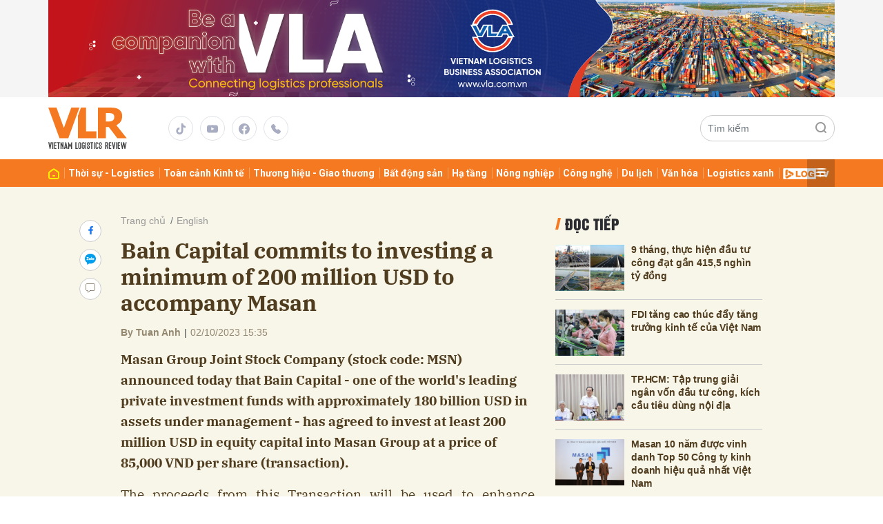

--- FILE ---
content_type: text/html; charset=utf-8
request_url: https://vlr.vn/bain-capital-commits-to-investing-a-minimum-of-200-million-usd-to-accompany-masan-15052.html
body_size: 17367
content:
<!DOCTYPE html>
<html xmlns="https://www.w3.org/1999/xhtml" lang="vi">
<head>
    <meta name="MobileOptimized" content="device-width" />
    <meta content="width=device-width, initial-scale=1.0, maximum-scale=1.0, user-scalable=0" name="viewport" />
    <title>Bain Capital commits to investing a minimum of 200 million USD to accompany Masan </title>
    <link rel="shortcut icon" href="https://vlr.1cdn.vn/assets/images/favicon.ico?t=20220621-1" />
    <meta http-equiv="Content-Type" content="text/html;charset=UTF-8">
    <meta name="author" content="vlr.vn">
    <meta http-equiv="X-UA-Compatible" content="IE=edge,chrome=1" />
    <meta name="HandheldFriendly" content="true" />
    <meta name="viewport" content="width=device-width, initial-scale=1,maximum-scale=1,user-scalable=no" />
        <meta name="robots" content="noodp,index,follow" />
    <meta name="keywords" content="Masan Group,Bain Capital,200 million USD,Stock code: MSN,85,000 VND per share " />
    <meta name="description" content="Masan Group Joint Stock Company (stock code: MSN) announced today that Bain Capital - one of the world&#39;s leading private investment funds with approximately 180 billion USD in assets under management - has agreed to invest at least 200 million USD in equity capital into Masan Group at a price of 85,000 VND per share (transaction)." />
    <meta property="fb:pages" content="" />
        <link rel="canonical" href="https://vlr.vn/bain-capital-commits-to-investing-a-minimum-of-200-million-usd-to-accompany-masan-15052.html" />
            <meta property="og:title" content="Bain Capital commits to investing a minimum of 200 million USD to accompany Masan ">
            <meta property="og:description" content="Masan Group Joint Stock Company (stock code: MSN) announced today that Bain Capital - one of the world&#39;s leading private investment funds with approximately 180 billion USD in assets under management - has agreed to invest at least 200 million USD in equity capital into Masan Group at a price of 85,000 VND per share (transaction)." />
            <meta property="og:image" content="https://vlr.1cdn.vn/thumbs/600x315/2023/10/02/san-pham-thit-mat-meatdeli-1-.jpg" />
            <meta property="og:url" content="https://vlr.vn/bain-capital-commits-to-investing-a-minimum-of-200-million-usd-to-accompany-masan-15052.html" />

        <meta property="dable:item_id" content="15052">
            <meta property="dable:author" content="By Tuan Anh">
                <meta property="article:section" content="English">
            <meta property="article:published_time" content="10/2/2023 3:35:01 PM">
    <meta property="og:site_name" content="tin tức vlr.vn" />
    <meta property="og:type" content="website" />
    <meta property="og:locale" itemprop="inLanguage" content="vi_VN" />
    <meta property="fb:admins" content="" />
    <meta property="fb:app_id" content="" />
    <meta property="datetimenow" content="1/24/2026 4:35:59 PM" />

    <link href="https://vlr.1cdn.vn/assets/css/style.min.css?t=2026012416" rel="stylesheet" />
    <link href="https://vlr.1cdn.vn/assets/css/custom.css?t=2026012416" rel="stylesheet" />
    

    <script src="/script/oneAds.js"></script>

    <script async src="https://www.googletagmanager.com/gtag/js?id=G-L1H0MPVC1K"></script>
    <script>
        window.dataLayer = window.dataLayer || [];
        function gtag() { dataLayer.push(arguments); }
        gtag('js', new Date());
        gtag('config', 'G-L1H0MPVC1K');
    </script>
    <meta name="google-adsense-account" content="ca-pub-1216166832714244">
    <script async src="https://pagead2.googlesyndication.com/pagead/js/adsbygoogle.js?client=ca-pub-1216166832714244"
            crossorigin="anonymous"></script>
</head>
<body>


    <div class="l-nav">
        <div class="c-header-banner">
            <div class="h-show-mobile">
                <div class="c-banner">
                    <div class="c-banner-item">
                        <div class="c-banner-item__inner">
                            <div class="c-banner-item__box">
                                <div class="oneads" id="zone-3"><script type="text/javascript">try { if (typeof (Mobile_Layout_TopBanner) != "undefined" && Mobile_Layout_TopBanner !== null) { Mobile_Layout_TopBanner.show(); } else { document.getElementById("zone-3").remove(); } } catch (e) { }</script></div>
                            </div>
                        </div>
                    </div>
                </div>
            </div>
            <div class="h-show-pc">
                <div class="container">
                    <div class="c-banner">
                        <div class="c-banner-item is-custom-size">
                            <div class="c-banner-item__inner">
                                <div class="c-banner-item__box">
                                    <div class="oneads" id="zone-1"><script type="text/javascript">try { if (typeof (Layout_TopBanner) != "undefined" && Layout_TopBanner !== null) { Layout_TopBanner.show(); } else { document.getElementById("zone-1").remove(); } } catch (e) { }</script></div>
                                </div>
                            </div>
                        </div>
                    </div>
                </div>

            </div>
        </div>

        <div class="c-nav-inner">
            <div class="c-nav-inner__height"></div>
            <div class="c-header">
                <div class="container">
                    <div class="c-header-inner">
                        <div class="c-header-inner__left">
                            <button class="c-menu-expand js-menu-expand" type="button"><span></span></button>
 <div class="c-logo onecms-logo"><a href="/"><img src="https://vlr.1cdn.vn/assets/images/logo.svg" alt="logo"></a></div>                            <div class="c-head-social">
                                <ul>
    <li><a href="#"><i class="icon16-tiktok"></i></a></li>
    <li><a href="#"><i class="icon16-youtube"></i></a></li>
    <li><a href="#"><i class="icon16-facebook-circle"></i></a></li>
    <li><a href="tel:0816 886 786"><i class="icon16-phone"></i></a></li>
</ul>
                            </div>
                        </div>
                        <div class="c-header-inner__right">
                            <div class="c-menu-top">
                                <ul>
                                    <li><a href="#"><i class="icon20-phone-black"></i></a></li>
                                    <li><a href="#"><i class="icon20-email-black"></i></a></li>
                                    <li><a class="js-search-expand" href="#"><i class="icon20-search-black"></i></a></li>
                                </ul>
                            </div>
                            <div class="c-weather onecms__weather"></div>
                            <div class="c-search-wrapper">
                                <div class="c-search">
                                    <div class="c-search__inner">
                                        <input id="txt-keyword" class="form-control" type="text" name="" placeholder="Tìm kiếm">
                                        <button class="c-search__btn btnSearch" type="submit"><i class="icon20-search"></i></button>
                                        <button class="c-search__close js-search-close" type="button"><i class="icon12-close"></i></button>
                                    </div>
                                </div>
                            </div>
                        </div>
                    </div>
                </div>

            </div>

        </div>

        <div class="c-menu-outer">
            <div class="container">
                <div class="c-menu static-page-content" data-api-url="/api/static-page-content" data-view="normal">
                    <ul>
    <li><a data-FName="home" href="/"><i class="icon16-home"></i></a></li>

        <li class="c-menu-child">
            <a data-FName="thoi-su-logistics" href="https://vlr.vn/thoi-su-logistics">
Thời sự - Logistics            </a>
            <div class="c-dropdown-menu">
                <ul>
                </ul>
            </div>
        </li>
        <li class="c-menu-child">
            <a data-FName="toan-canh-kinh-te" href="https://vlr.vn/toan-canh-kinh-te">
To&#224;n cảnh Kinh tế            </a>
            <div class="c-dropdown-menu">
                <ul>
                </ul>
            </div>
        </li>
        <li class="c-menu-child">
            <a data-FName="thuong-hieu-giao-thuong" href="https://vlr.vn/thuong-hieu-giao-thuong">
Thương hiệu - Giao thương            </a>
            <div class="c-dropdown-menu">
                <ul>
                </ul>
            </div>
        </li>
        <li class="c-menu-child">
            <a data-FName="bat-dong-san" href="https://vlr.vn/bat-dong-san">
Bất động sản            </a>
            <div class="c-dropdown-menu">
                <ul>
                </ul>
            </div>
        </li>
        <li class="c-menu-child">
            <a data-FName="ha-tang" href="https://vlr.vn/ha-tang">
Hạ tầng            </a>
            <div class="c-dropdown-menu">
                <ul>
                </ul>
            </div>
        </li>
        <li class="c-menu-child">
            <a data-FName="nong-nghiep" href="https://vlr.vn/nong-nghiep">
N&#244;ng nghiệp            </a>
            <div class="c-dropdown-menu">
                <ul>
                </ul>
            </div>
        </li>
        <li class="c-menu-child">
            <a data-FName="cong-nghe" href="https://vlr.vn/cong-nghe">
C&#244;ng nghệ            </a>
            <div class="c-dropdown-menu">
                <ul>
                </ul>
            </div>
        </li>
        <li class="c-menu-child">
            <a data-FName="du-lich" href="https://vlr.vn/du-lich">
Du lịch            </a>
            <div class="c-dropdown-menu">
                <ul>
                </ul>
            </div>
        </li>
        <li class="c-menu-child">
            <a data-FName="van-hoa" href="https://vlr.vn/van-hoa">
Văn h&#243;a            </a>
            <div class="c-dropdown-menu">
                <ul>
                </ul>
            </div>
        </li>
        <li class="c-menu-child">
            <a data-FName="logistics-xanh" href="https://vlr.vn/logistics-xanh">
Logistics xanh            </a>
            <div class="c-dropdown-menu">
                <ul>
                </ul>
            </div>
        </li>
        <li class="c-menu-child">
            <a data-FName="digital-media" href="https://vlr.vn/digital-media">
                    <img src="https://vlr.1cdn.vn/assets/images/log-tv.png" alt="Log TV">
            </a>
            <div class="c-dropdown-menu">
                <ul>
                </ul>
            </div>
        </li>

    <li class="c-menu-more is-hamburger js-menu-more2"><span class="dot dot1"></span><span class="dot dot2"></span><span class="dot dot3"></span></li>
</ul>
                    

                </div>

            </div>
        </div>
        <div class="c-mega-menu">
            <button class="c-mega-menu__close js-mega-close" type="button"><span></span></button>
            <div class="container">
                <div class="c-category-flex">
                    <div class="c-search-wrapper">
                        <div class="c-search">
                            <div class="c-search__inner">
                                <input class="form-control" type="text" name="" placeholder="Tìm kiếm">
                                <button class="c-search__btn" type="submit"><i class="icon20-search"></i></button>
                            </div>
                        </div>
                    </div>
                    
                </div>
            </div>

        </div>
    </div>

    

<!--Content page part-->
<div class="l-content bg-detail">
    <div class="container">
        <div class="l-content-flex">
            <div class="l-main">
                <div class="c-detail-head">
                    <div class="c-detail-head__row">
                        <nav aria-label="breadcrumb">
                            <ol class="breadcrumb">
                                <li class="breadcrumb-item"><a href="/">Trang chủ</a></li>
                                <li class="breadcrumb-item active" aria-current="page"><a href="https://vlr.vn/english">English</a></li>
                            </ol>
                        </nav>
                    </div>
                    <div class="c-detail-head__row">
                        <h1 class="c-detail-head__title">Bain Capital commits to investing a minimum of 200 million USD to accompany Masan </h1>
                    </div>
                    <div class="c-detail-head__row is-bar">
                        <span class="c-detail-head__author">By Tuan Anh</span><span class="space">|</span><span class="c-detail-head__time">02/10/2023 15:35</span>
                        <div class="c-share-scroll js-share-scroll">
                            <ul class="clearfix">
                                <li><a class="fb" href="https://www.facebook.com/sharer/sharer.php?u=https://vlr.vn/bain-capital-commits-to-investing-a-minimum-of-200-million-usd-to-accompany-masan-15052.html&display=popup&ref=plugin"><i class="icon16-facebook"></i></a></li>
                                <li class="zalo-share-button h-show-pc" data-href="https://vlr.vn/bain-capital-commits-to-investing-a-minimum-of-200-million-usd-to-accompany-masan-15052.html" data-oaid="579745863508352884" data-layout="icon-text" data-color="blue" data-customize=true>
                                    <a class="bg-zalo" href="javascript:;" title="Chia sẻ Zalo"><span class="icon16-zalo"></span></a>
                                </li>
                                <li><a class="js-scroll-comment comment" href="#"><i class="icon16-comment"></i></a></li>
                            </ul>
                        </div>
                    </div>
                </div>
                <div class="c-news-detail">
                    <div class="b-maincontent">
                        <p class="desc">Masan Group Joint Stock Company (stock code: MSN) announced today that Bain Capital - one of the world&#39;s leading private investment funds with approximately 180 billion USD in assets under management - has agreed to invest at least 200 million USD in equity capital into Masan Group at a price of 85,000 VND per share (transaction).</p>
                        <div class="content-main-normal">
                            <p class="align-justify">The proceeds from this Transaction will be used to enhance Masan's financial position and optimize its balance sheet. This Transaction marks Bain Capital's first investment project in Vietnam, demonstrating the investor's confidence in the growth story of the consumer market in Vietnam, as well as Masan's ability to capitalize on the opportunity to serve 100 million domestic consumers with a wide range of daily basic needs to financial products and services.</p>
<figure><img src="https://vlr.1cdn.vn/2023/10/02/nguoi-tieu-dung-mua-sam-thit-mat-meatdeli-1-.jpg" alt="nguoi-tieu-dung-mua-sam-thit-mat-meatdeli-1-.jpg"><p><i>Consumer shopping for MEATdeli fresh meat</i></p></figure>
<p class="align-justify">Regarding this Transaction, Mr. Danny Le, CEO of Masan Group, stated, "In the face of numerous challenges in the consumer market, Masan continues to invest in existing platforms and relentlessly innovate to be ready when the consumer market recovers. We aim to become a profit multiplier in the 'golden era' of the consumer story in Vietnam. This collaboration with Bain Capital is a recognition of our efforts over time. Masan has consistently implemented initiatives, focusing on investing in consumers to capture 80% of consumer spending share. We look forward to working with Bain Capital to accelerate this vision, becoming a platform that meets the daily needs of consumers."</p>
<blockquote><p class="align-justify">Mr. Barnaby Lyons, a leader at Bain Capital, shared, "We are delighted to collaborate with Masan on this strategic investment project in Vietnam. We believe that Masan has strong foundations, vision, and a growth strategy that aligns with success in an attractive and high-growth consumer market. Masan is one of the most reputable brands in Vietnam, with the ability to anticipate consumer trends and meet these needs through its innovative products and breakthrough systems. We see this as a promising investment opportunity, given Masan's continuous growth and leadership led by top executives."</p></blockquote>
<figure><img src="https://vlr.1cdn.vn/2023/10/02/gian-hang-chin-su-tai-hoi-cho-xuat-khau-tp.hcm-1-.jpg" alt="gian-hang-chin-su-tai-hoi-cho-xuat-khau-tp.hcm-1-.jpg"><p><i>CHIN SU booth at the Ho Chi Minh City export fair</i></p></figure>
<p class="align-justify">From 2022 to 2040, Vietnam is expected to be the fastest-growing consumer market in Southeast Asia, with an estimated annual growth rate of 7.7%. This impressive growth is driven by rapid urbanization, the explosion of high-income consumer segments, and increasingly diverse demands beyond basic needs, focusing on lifestyle experiences and financial matters. As a leader in the Vietnamese consumer market, Masan is transforming from a branded consumer goods manufacturing company into a retail-focused consumer platform, aiming for continuous growth throughout the consumer value chain. Specifically, Masan identifies sustainable growth trends in the future:</p>
<ul class="align-justify">
 <li>Premiumization      of products with innovations and health-oriented innovations as the focus      in Masan Consumer Holdings' fast-moving consumer goods segment.</li>
 <li>Shift from      unbranded products to high-quality branded meat products provided by Masan      MEATLife.</li>
 <li>Transition from      traditional retail to modern retail, accelerated by the WinCommerce retail      platform.</li>
 <li>The WIN Member      program, Masan's central platform, which has connected brands and      consumers, now has 7 million members, with the goal of reaching 10 million      by the end of this year and 30 million by 2025. The WIN Member program is      a platform that helps Masan better serve Vietnamese consumers with      personalized products and services, playing a crucial role in the      company's business activities.</li>
</ul>
<figure><img src="https://vlr.1cdn.vn/2023/10/02/anh-winmart-5-1-.jpg" alt="anh-winmart-5-1-.jpg"><p><i>Consumers shopping for fresh</i></p></figure>
<p class="align-justify">Masan expects the Transaction to be completed in 2023 and will continue to seek other strategic equity capital solutions, including reducing its stake in non-core business areas, increasing liquidity, and achieving sustainable net debt-to-EBITDA ratios below 3.5x in the long term.</p>
<p class="align-justify">Bain Capital has extensive experience in investing to support the growth and management of many consumer retail groups in Asia, including investments in companies such as Schwan and Carver Korea.</p>
<p class="align-justify">Jefferies Singapore Limited serves as the financial advisor to Masan Group in this Transaction. The Transaction is subject to appropriate approvals under the company's bylaws and current legal regulations.</p>
<p></p>
<p></p>
<p></p>
<p></p>
                        </div>
                    </div>
                    <!-- b-maincontent-->
                    <div class="c-widget">
                        <div class="c-widget__content">
                            <div class="c-share-detail">
                                <ul>
                                    <li><a class="btn-facebook fb" href="https://www.facebook.com/sharer/sharer.php?u=https://vlr.vn/bain-capital-commits-to-investing-a-minimum-of-200-million-usd-to-accompany-masan-15052.html&display=popup&ref=plugin"><i class="icon12-facebook-f-white"></i>Chia sẻ Facebook</a></li>
                                    <li class="zalo-share-button h-show-pc" data-href="https://vlr.vn/bain-capital-commits-to-investing-a-minimum-of-200-million-usd-to-accompany-masan-15052.html" data-oaid="579745863508352884" data-layout="icon-text" data-color="blue" data-customize=true>
                                        <a class="btn-zalo" href="javascript:;" title="Chia sẻ Zalo"><i class="icon16-zalo-chat-white"></i>Chia sẻ Zalo</a>
                                    </li>
                                    <li class="h-show-mobile"><a class="btn-zalo" href="intent:#Intent;action=android.intent.action.SEND;type=text/plain;S.android.intent.extra.SUBJECT=;S.android.intent.extra.TEXT=https://vlr.vn/bain-capital-commits-to-investing-a-minimum-of-200-million-usd-to-accompany-masan-15052.html?utm_source=zalo&amp;utm_medium=zalomsg&amp;B.hidePostFeed=true;B.backToSource=true;end" title="Chia sẻ Zalo"><i class="icon16-zalo-chat-white"></i>Chia sẻ Zalo</a></li>
                                    <li><a class="copy__link" data-href="https://vlr.vn/bain-capital-commits-to-investing-a-minimum-of-200-million-usd-to-accompany-masan-15052.html"><i class="icon12-link"></i>Copy link</a></li>
                                    <li><a class="print" href="/print/15052.html"><i class="icon16-print"></i></a></li>
                                </ul>
                            </div>
                            <!-- c-share-detail-->
                        </div>
                        <!-- c-widget__content-->
                    </div>
                    <!-- c-widget-->
                    <div class="c-widget">
                        <div class="c-widget__content">
                            <div class="c-widget-tags onecms__tags">
                                <ul>
                                        <li>
                                            <h4>
                                                <a href="/masan-group-ptag.html" title="Masan Group">Masan Group</a>
                                            </h4>
                                        </li>
                                        <li>
                                            <h4>
                                                <a href="/bain-capital-ptag.html" title="Bain Capital">Bain Capital</a>
                                            </h4>
                                        </li>
                                        <li>
                                            <h4>
                                                <a href="/200-million-usd-ptag.html" title="200 million USD">200 million USD</a>
                                            </h4>
                                        </li>
                                        <li>
                                            <h4>
                                                <a href="/stock-code-msn-ptag.html" title="Stock code: MSN">Stock code: MSN</a>
                                            </h4>
                                        </li>
                                        <li>
                                            <h4>
                                                <a href="/85-ptag.html" title="85">85</a>
                                            </h4>
                                        </li>
                                        <li>
                                            <h4>
                                                <a href="/000-vnd-per-share-ptag.html" title="000 VND per share">000 VND per share</a>
                                            </h4>
                                        </li>
                                </ul>
                            </div>
                            <!-- c-tags-->
                        </div>
                        <!-- c-widget__content-->
                    </div>
                    <!-- c-widget-->
                    <div class="c-widget">
                        <div class="c-widget__title">
<div class="c-widget__title__name">Bài liên quan</div>                        </div>
                        <div class="c-widget__content">
                            <div class="c-template-list">
                                <ul>
                                        <li>
                                            <div class="b-grid">
                                                <div class="b-grid__img"><a href="https://vlr.vn/bain-capital-dong-hanh-cung-masan-group-cam-ket-dau-tu-it-nhat-200-trieu-usd-15051.html"><img src="https://vlr.1cdn.vn/thumbs/540x360/2023/10/02/ha-dai-dien-winmart-02102023.png" alt="Bain Capital đồng h&#224;nh c&#249;ng Masan Group, cam kết đầu tư &#237;t nhất 200 triệu USD" title="Bain Capital đồng h&#224;nh c&#249;ng Masan Group, cam kết đầu tư &#237;t nhất 200 triệu USD" /></a></div>
                                                <div class="b-grid__content">
                                                    <div class="b-grid__row">
                                                        <h3 class="b-grid__title"><a href="https://vlr.vn/bain-capital-dong-hanh-cung-masan-group-cam-ket-dau-tu-it-nhat-200-trieu-usd-15051.html">Bain Capital đồng hành cùng Masan Group, cam kết đầu tư ít nhất 200 triệu USD</a></h3>
                                                    </div>
                                                    <div class="b-grid__row b-grid__desc">C&#244;ng ty Cổ phần Tập đo&#224;n Masan (HOSE: MSN, “Masan” hay “C&#244;ng ty”), h&#244;m nay c&#244;ng bố, Bain Capital – Quỹ đầu tư tư nh&#226;n h&#224;ng đầu thế giới với tổng t&#224;i sản quản l&#253; xấp xỉ 180 tỷ USD đ&#227; đồng &#253; đầu tư &#237;t nhất 200 triệu USD bằng vốn cổ phần v&#224;o Masan Group với gi&#225; trị mỗi cổ phần l&#224; 85.000 VNĐ (“Giao dịch”). </div>
                                                </div>
                                            </div>
                                        </li>
                                </ul>
                            </div>
                            <!-- c-template-list-->
                        </div>
                        <!-- c-widget__content-->
                    </div>
                    <!-- c-widget-->
                    <div class="c-widget h-show-mobile">
                        <div class="c-widget__title">
<div class="c-widget__title__name">Đọc tiếp</div>                        </div>
                        <div class="c-widget__content">
                            <div class="c-news-topmore">
                                    <div class="b-grid">
                                        <div class="b-grid__img"><a href="https://vlr.vn/9-thang-thuc-hien-dau-tu-cong-dat-gan-415-5-nghin-ty-dong-15037.html"><img src="https://vlr.1cdn.vn/thumbs/540x360/2023/09/30/dau-tu-cong20230930102857.jpg" alt="9 th&#225;ng, thực hiện đầu tư c&#244;ng đạt gần 415,5 ngh&#236;n tỷ đồng" title="9 th&#225;ng, thực hiện đầu tư c&#244;ng đạt gần 415,5 ngh&#236;n tỷ đồng" /></a></div>
                                        <div class="b-grid__content">
                                            <div class="b-grid__row">
                                                <h4 class="b-grid__title"><a href="https://vlr.vn/9-thang-thuc-hien-dau-tu-cong-dat-gan-415-5-nghin-ty-dong-15037.html">9 tháng, thực hiện đầu tư công đạt gần 415,5 nghìn tỷ đồng</a></h4>
                                            </div>
                                        </div>
                                    </div>
                                    <div class="b-grid">
                                        <div class="b-grid__img"><a href="https://vlr.vn/fdi-tang-cao-thuc-day-tang-truong-kinh-te-cua-viet-nam-15036.html"><img src="https://vlr.1cdn.vn/thumbs/540x360/2023/09/30/3413-samsung20230422090905.jpg" alt="FDI tăng cao th&#250;c đẩy tăng trưởng kinh tế của Việt Nam" title="FDI tăng cao th&#250;c đẩy tăng trưởng kinh tế của Việt Nam" /></a></div>
                                        <div class="b-grid__content">
                                            <div class="b-grid__row">
                                                <h4 class="b-grid__title"><a href="https://vlr.vn/fdi-tang-cao-thuc-day-tang-truong-kinh-te-cua-viet-nam-15036.html">FDI tăng cao thúc đẩy tăng trưởng kinh tế của Việt Nam</a></h4>
                                            </div>
                                        </div>
                                    </div>
                                    <div class="b-grid">
                                        <div class="b-grid__img"><a href="https://vlr.vn/tp-hcm-tap-trung-giai-ngan-von-dau-tu-cong-kich-cau-tieu-dung-noi-dia-15033.html"><img src="https://vlr.1cdn.vn/thumbs/540x360/2023/09/29/ha-1-tckt-29092023-tphcm.png" alt="TP.HCM: Tập trung giải ng&#226;n vốn đầu tư c&#244;ng, k&#237;ch cầu ti&#234;u d&#249;ng nội địa" title="TP.HCM: Tập trung giải ng&#226;n vốn đầu tư c&#244;ng, k&#237;ch cầu ti&#234;u d&#249;ng nội địa" /></a></div>
                                        <div class="b-grid__content">
                                            <div class="b-grid__row">
                                                <h4 class="b-grid__title"><a href="https://vlr.vn/tp-hcm-tap-trung-giai-ngan-von-dau-tu-cong-kich-cau-tieu-dung-noi-dia-15033.html">TP.HCM: Tập trung giải ngân vốn đầu tư công, kích cầu tiêu dùng nội địa</a></h4>
                                            </div>
                                        </div>
                                    </div>
                                    <div class="b-grid">
                                        <div class="b-grid__img"><a href="https://vlr.vn/masan-10-nam-duoc-vinh-danh-top-50-cong-ty-kinh-doanh-hieu-qua-nhat-viet-nam-14951.html"><img src="https://vlr.1cdn.vn/thumbs/540x360/2023/09/18/ha-1-masan-duoc-vinh-danh-top-50-doanh-nghiep-kinh-doanh-hieu-qua-nhat-viet-nam-18092023.png" alt="Masan 10 năm được vinh danh Top 50 C&#244;ng ty kinh doanh hiệu quả nhất Việt Nam" title="Masan 10 năm được vinh danh Top 50 C&#244;ng ty kinh doanh hiệu quả nhất Việt Nam" /></a></div>
                                        <div class="b-grid__content">
                                            <div class="b-grid__row">
                                                <h4 class="b-grid__title"><a href="https://vlr.vn/masan-10-nam-duoc-vinh-danh-top-50-cong-ty-kinh-doanh-hieu-qua-nhat-viet-nam-14951.html">Masan 10 năm được vinh danh Top 50 Công ty kinh doanh hiệu quả nhất Việt Nam</a></h4>
                                            </div>
                                        </div>
                                    </div>
                                    <div class="b-grid">
                                        <div class="b-grid__img"><a href="https://vlr.vn/masan-khang-dinh-thuong-hieu-bang-nhung-giai-thuong-lon-trong-va-ngoai-nuoc-14824.html"><img src="https://vlr.1cdn.vn/thumbs/540x360/2023/08/22/ha-masan-group-duoc-vinh-danh-la-noi-lam-viec-tot-nhat-chau-a-2023-22082023.png" alt="Masan khẳng định thương hiệu bằng những giải thưởng lớn trong v&#224; ngo&#224;i nước" title="Masan khẳng định thương hiệu bằng những giải thưởng lớn trong v&#224; ngo&#224;i nước" /></a></div>
                                        <div class="b-grid__content">
                                            <div class="b-grid__row">
                                                <h4 class="b-grid__title"><a href="https://vlr.vn/masan-khang-dinh-thuong-hieu-bang-nhung-giai-thuong-lon-trong-va-ngoai-nuoc-14824.html">Masan khẳng định thương hiệu bằng những giải thưởng lớn trong và ngoài nước</a></h4>
                                            </div>
                                        </div>
                                    </div>
                                    <div class="b-grid">
                                        <div class="b-grid__img"><a href="https://vlr.vn/joins-pro-chuoi-cua-hang-tu-giat-say-kieu-moi-cua-masan-14767.html"><img src="https://vlr.1cdn.vn/thumbs/540x360/2023/08/14/ha-2-masan-vlr-14082023.png" alt="Joins Pro – Chuỗi cửa h&#224;ng tự giặt sấy kiểu mới của Masan" title="Joins Pro – Chuỗi cửa h&#224;ng tự giặt sấy kiểu mới của Masan" /></a></div>
                                        <div class="b-grid__content">
                                            <div class="b-grid__row">
                                                <h4 class="b-grid__title"><a href="https://vlr.vn/joins-pro-chuoi-cua-hang-tu-giat-say-kieu-moi-cua-masan-14767.html">Joins Pro – Chuỗi cửa hàng tự giặt sấy kiểu mới của Masan</a></h4>
                                            </div>
                                        </div>
                                    </div>
                                    <div class="b-grid">
                                        <div class="b-grid__img"><a href="https://vlr.vn/masan-group-nam-trong-top-50-doanh-nghiep-phat-trien-ben-vung-14558.html"><img src="https://vlr.1cdn.vn/thumbs/540x360/2023/06/30/ha-cac-so-san-xuat-cua-masan-gop-phan-tao-ra-cong-an-viec-lam-giup-cai-thien-doi-song-cua-nguoi-dan-dia-phuong.png" alt="Masan Group nằm trong Top 50 Doanh nghiệp ph&#225;t triển bền vững" title="Masan Group nằm trong Top 50 Doanh nghiệp ph&#225;t triển bền vững" /></a></div>
                                        <div class="b-grid__content">
                                            <div class="b-grid__row">
                                                <h4 class="b-grid__title"><a href="https://vlr.vn/masan-group-nam-trong-top-50-doanh-nghiep-phat-trien-ben-vung-14558.html">Masan Group nằm trong Top 50 Doanh nghiệp phát triển bền vững</a></h4>
                                            </div>
                                        </div>
                                    </div>
                            </div>
                            <!-- c-news-topmore-->
                        </div>
                        <!-- c-widget__content-->
                    </div>
                    <!-- c-widget-->

                    <div class="c-comments">
                        <div class="c-comment-input commentForms">
                            <div class="form-group">
                                <textarea class="form-control txt-content" name="" placeholder="Vui lòng nhập tiếng việt có dấu"></textarea>
                                <label class="control-label help-block"><em></em></label> <br>
                            </div>
                            <button parentid="0" class="btn btn-primary btnSend">Gửi bình luận</button>
                            <div class="message hidden" style="font-family: sans-serif;font-size: 18px;">
                                <p class="small">
                                    Bình luận của bạn đã được gửi và sẽ hiển thị sau khi được duyệt bởi ban biên tập.
                                    <br>
                                    Ban biên tập giữ quyền biên tập nội dung bình luận để phù hợp với qui định nội dung của Báo.
                                </p>
                            </div>
                        </div>
                        <div class="c-comment-bar">
                            <div class="c-comment-bar__count">(0) Bình luận</div>
                            <div class="c-comment-bar__sort">
                                <label>Xếp theo:</label>
                                <ul>
                                    <li class="comment-sort-by-newest"><a href="javascript:;">Thời gian</a></li>
                                    <li class="active comment-sort-by-like"><a href="javascript:;">Số người thích</a></li>
                                </ul>
                            </div>
                        </div>
                        <div class="c-comment-list contentCC">

                        </div><!-- c-comment-list -->
                    </div>
                    <!-- c-comments-->
                </div>
                <!-- c-news-detail-->
            </div>
            <!-- l-main-->
            <div class="l-sidebar">
                <div class="c-widget h-show-pc js-sticky-scroll">
                    <div class="c-widget__title">
<div class="c-widget__title__name">Đọc tiếp</div>                    </div>
                    <div class="c-widget__content">
                        <div class="c-news-topmore">
                                <div class="b-grid">
                                    <div class="b-grid__img"><a href="https://vlr.vn/9-thang-thuc-hien-dau-tu-cong-dat-gan-415-5-nghin-ty-dong-15037.html"><img src="https://vlr.1cdn.vn/thumbs/540x360/2023/09/30/dau-tu-cong20230930102857.jpg" alt="9 th&#225;ng, thực hiện đầu tư c&#244;ng đạt gần 415,5 ngh&#236;n tỷ đồng" title="9 th&#225;ng, thực hiện đầu tư c&#244;ng đạt gần 415,5 ngh&#236;n tỷ đồng" /></a></div>
                                    <div class="b-grid__content">
                                        <div class="b-grid__row">
                                            <h4 class="b-grid__title"><a href="https://vlr.vn/9-thang-thuc-hien-dau-tu-cong-dat-gan-415-5-nghin-ty-dong-15037.html">9 tháng, thực hiện đầu tư công đạt gần 415,5 nghìn tỷ đồng</a></h4>
                                        </div>
                                    </div>
                                </div>
                                <div class="b-grid">
                                    <div class="b-grid__img"><a href="https://vlr.vn/fdi-tang-cao-thuc-day-tang-truong-kinh-te-cua-viet-nam-15036.html"><img src="https://vlr.1cdn.vn/thumbs/540x360/2023/09/30/3413-samsung20230422090905.jpg" alt="FDI tăng cao th&#250;c đẩy tăng trưởng kinh tế của Việt Nam" title="FDI tăng cao th&#250;c đẩy tăng trưởng kinh tế của Việt Nam" /></a></div>
                                    <div class="b-grid__content">
                                        <div class="b-grid__row">
                                            <h4 class="b-grid__title"><a href="https://vlr.vn/fdi-tang-cao-thuc-day-tang-truong-kinh-te-cua-viet-nam-15036.html">FDI tăng cao thúc đẩy tăng trưởng kinh tế của Việt Nam</a></h4>
                                        </div>
                                    </div>
                                </div>
                                <div class="b-grid">
                                    <div class="b-grid__img"><a href="https://vlr.vn/tp-hcm-tap-trung-giai-ngan-von-dau-tu-cong-kich-cau-tieu-dung-noi-dia-15033.html"><img src="https://vlr.1cdn.vn/thumbs/540x360/2023/09/29/ha-1-tckt-29092023-tphcm.png" alt="TP.HCM: Tập trung giải ng&#226;n vốn đầu tư c&#244;ng, k&#237;ch cầu ti&#234;u d&#249;ng nội địa" title="TP.HCM: Tập trung giải ng&#226;n vốn đầu tư c&#244;ng, k&#237;ch cầu ti&#234;u d&#249;ng nội địa" /></a></div>
                                    <div class="b-grid__content">
                                        <div class="b-grid__row">
                                            <h4 class="b-grid__title"><a href="https://vlr.vn/tp-hcm-tap-trung-giai-ngan-von-dau-tu-cong-kich-cau-tieu-dung-noi-dia-15033.html">TP.HCM: Tập trung giải ngân vốn đầu tư công, kích cầu tiêu dùng nội địa</a></h4>
                                        </div>
                                    </div>
                                </div>
                                <div class="b-grid">
                                    <div class="b-grid__img"><a href="https://vlr.vn/masan-10-nam-duoc-vinh-danh-top-50-cong-ty-kinh-doanh-hieu-qua-nhat-viet-nam-14951.html"><img src="https://vlr.1cdn.vn/thumbs/540x360/2023/09/18/ha-1-masan-duoc-vinh-danh-top-50-doanh-nghiep-kinh-doanh-hieu-qua-nhat-viet-nam-18092023.png" alt="Masan 10 năm được vinh danh Top 50 C&#244;ng ty kinh doanh hiệu quả nhất Việt Nam" title="Masan 10 năm được vinh danh Top 50 C&#244;ng ty kinh doanh hiệu quả nhất Việt Nam" /></a></div>
                                    <div class="b-grid__content">
                                        <div class="b-grid__row">
                                            <h4 class="b-grid__title"><a href="https://vlr.vn/masan-10-nam-duoc-vinh-danh-top-50-cong-ty-kinh-doanh-hieu-qua-nhat-viet-nam-14951.html">Masan 10 năm được vinh danh Top 50 Công ty kinh doanh hiệu quả nhất Việt Nam</a></h4>
                                        </div>
                                    </div>
                                </div>
                                <div class="b-grid">
                                    <div class="b-grid__img"><a href="https://vlr.vn/masan-khang-dinh-thuong-hieu-bang-nhung-giai-thuong-lon-trong-va-ngoai-nuoc-14824.html"><img src="https://vlr.1cdn.vn/thumbs/540x360/2023/08/22/ha-masan-group-duoc-vinh-danh-la-noi-lam-viec-tot-nhat-chau-a-2023-22082023.png" alt="Masan khẳng định thương hiệu bằng những giải thưởng lớn trong v&#224; ngo&#224;i nước" title="Masan khẳng định thương hiệu bằng những giải thưởng lớn trong v&#224; ngo&#224;i nước" /></a></div>
                                    <div class="b-grid__content">
                                        <div class="b-grid__row">
                                            <h4 class="b-grid__title"><a href="https://vlr.vn/masan-khang-dinh-thuong-hieu-bang-nhung-giai-thuong-lon-trong-va-ngoai-nuoc-14824.html">Masan khẳng định thương hiệu bằng những giải thưởng lớn trong và ngoài nước</a></h4>
                                        </div>
                                    </div>
                                </div>
                                <div class="b-grid">
                                    <div class="b-grid__img"><a href="https://vlr.vn/joins-pro-chuoi-cua-hang-tu-giat-say-kieu-moi-cua-masan-14767.html"><img src="https://vlr.1cdn.vn/thumbs/540x360/2023/08/14/ha-2-masan-vlr-14082023.png" alt="Joins Pro – Chuỗi cửa h&#224;ng tự giặt sấy kiểu mới của Masan" title="Joins Pro – Chuỗi cửa h&#224;ng tự giặt sấy kiểu mới của Masan" /></a></div>
                                    <div class="b-grid__content">
                                        <div class="b-grid__row">
                                            <h4 class="b-grid__title"><a href="https://vlr.vn/joins-pro-chuoi-cua-hang-tu-giat-say-kieu-moi-cua-masan-14767.html">Joins Pro – Chuỗi cửa hàng tự giặt sấy kiểu mới của Masan</a></h4>
                                        </div>
                                    </div>
                                </div>
                                <div class="b-grid">
                                    <div class="b-grid__img"><a href="https://vlr.vn/masan-group-nam-trong-top-50-doanh-nghiep-phat-trien-ben-vung-14558.html"><img src="https://vlr.1cdn.vn/thumbs/540x360/2023/06/30/ha-cac-so-san-xuat-cua-masan-gop-phan-tao-ra-cong-an-viec-lam-giup-cai-thien-doi-song-cua-nguoi-dan-dia-phuong.png" alt="Masan Group nằm trong Top 50 Doanh nghiệp ph&#225;t triển bền vững" title="Masan Group nằm trong Top 50 Doanh nghiệp ph&#225;t triển bền vững" /></a></div>
                                    <div class="b-grid__content">
                                        <div class="b-grid__row">
                                            <h4 class="b-grid__title"><a href="https://vlr.vn/masan-group-nam-trong-top-50-doanh-nghiep-phat-trien-ben-vung-14558.html">Masan Group nằm trong Top 50 Doanh nghiệp phát triển bền vững</a></h4>
                                        </div>
                                    </div>
                                </div>
                            <!-- b-grid-->
                        </div>
                        <!-- c-news-topmore-->
                    </div>
                    <!-- c-widget__content-->
                </div>
                <!-- c-widget-->
                
                <!--end c-widget-->
            </div>
            <!-- l-sidebar-->
        </div>
        <!-- l-content-->
    </div>
    <!-- container-->
</div>
<!-- bg-detail-->
<div class="c-news-readmore">
    <div class="container">
        <div class="c-box">
            <div class="c-box__title">
                <a href="https://vlr.vn/english"><div class="c-box__title__name">Đọc thêm English</div></a>
            </div>
            <div class="c-box__content">
                <div class="c-template-grid is-col-3-pc is-slot-large-pc-wide is-bottom-line-mobile is-sapo-mobile">
                    <ul>
                            <li>
                                <div class="b-grid">
                                    <div class="b-grid__row h-show-mobile">
                                        <div class="b-grid__title"><a href="https://vlr.vn/cross-border-e-commerce-a-new-gateway-for-vietnam-s-logistics-and-exporters-26326.html">Cross-border E-commerce: A New Gateway for Vietnam’s Logistics and Exporters</a></div>
                                    </div>
                                    <div class="b-grid__img"><a href="https://vlr.vn/cross-border-e-commerce-a-new-gateway-for-vietnam-s-logistics-and-exporters-26326.html"><img src="https://vlr.1cdn.vn/thumbs/540x360/2026/01/24/36338.jpg" alt="Cross-border E-commerce: A New Gateway for Vietnam’s Logistics and Exporters" title="Cross-border E-commerce: A New Gateway for Vietnam’s Logistics and Exporters" /></a></div>
                                    <div class="b-grid__content">
                                        <div class="b-grid__row h-show-pc">
                                            <h3 class="b-grid__title"><a href="https://vlr.vn/cross-border-e-commerce-a-new-gateway-for-vietnam-s-logistics-and-exporters-26326.html">Cross-border E-commerce: A New Gateway for Vietnam’s Logistics and Exporters</a></h3>
                                        </div>
                                        <div class="b-grid__row b-grid__desc">The rapid rise of e-commerce has brought with it another, equally powerful wave: cross-border online trade. With a single storefront on a global platform, a small business in Binh Duong, Bac Ninh or An Giang can sell directly to buyers in the US, EU, Japan or the Middle East.</div>
                                        <div class="b-grid__row"><a class="b-grid__cat" href="https://vlr.vn/cross-border-e-commerce-a-new-gateway-for-vietnam-s-logistics-and-exporters-26326.html">English</a></div>
                                    </div>
                                </div>
                            </li>
                            <li>
                                <div class="b-grid">
                                    <div class="b-grid__row h-show-mobile">
                                        <div class="b-grid__title"><a href="https://vlr.vn/cross-border-e-commerce-a-new-gateway-for-vietnam-s-logistics-and-exporters-26327.html">Cross-border E-commerce: A New Gateway for Vietnam’s Logistics and Exporters</a></div>
                                    </div>
                                    <div class="b-grid__img"><a href="https://vlr.vn/cross-border-e-commerce-a-new-gateway-for-vietnam-s-logistics-and-exporters-26327.html"><img src="https://vlr.1cdn.vn/thumbs/540x360/2026/01/24/36338.jpg" alt="Cross-border E-commerce: A New Gateway for Vietnam’s Logistics and Exporters" title="Cross-border E-commerce: A New Gateway for Vietnam’s Logistics and Exporters" /></a></div>
                                    <div class="b-grid__content">
                                        <div class="b-grid__row h-show-pc">
                                            <h3 class="b-grid__title"><a href="https://vlr.vn/cross-border-e-commerce-a-new-gateway-for-vietnam-s-logistics-and-exporters-26327.html">Cross-border E-commerce: A New Gateway for Vietnam’s Logistics and Exporters</a></h3>
                                        </div>
                                        <div class="b-grid__row b-grid__desc">The rapid rise of e-commerce has brought with it another, equally powerful wave: cross-border online trade. With a single storefront on a global platform, a small business in Binh Duong, Bac Ninh or An Giang can sell directly to buyers in the US, EU, Japan or the Middle East.</div>
                                        <div class="b-grid__row"><a class="b-grid__cat" href="https://vlr.vn/cross-border-e-commerce-a-new-gateway-for-vietnam-s-logistics-and-exporters-26327.html">English</a></div>
                                    </div>
                                </div>
                            </li>
                            <li>
                                <div class="b-grid">
                                    <div class="b-grid__row h-show-mobile">
                                        <div class="b-grid__title"><a href="https://vlr.vn/vietnam-s-logistics-talent-from-short-and-weak-to-a-strategic-supply-chain-workforce-26320.html">Vietnam’s Logistics Talent: From “Short and Weak” to a Strategic Supply Chain Workforce</a></div>
                                    </div>
                                    <div class="b-grid__img"><a href="https://vlr.vn/vietnam-s-logistics-talent-from-short-and-weak-to-a-strategic-supply-chain-workforce-26320.html"><img src="https://vlr.1cdn.vn/thumbs/540x360/2026/01/22/2476.jpg" alt="Vietnam’s Logistics Talent: From “Short and Weak” to a Strategic Supply Chain Workforce" title="Vietnam’s Logistics Talent: From “Short and Weak” to a Strategic Supply Chain Workforce" /></a></div>
                                    <div class="b-grid__content">
                                        <div class="b-grid__row h-show-pc">
                                            <h3 class="b-grid__title"><a href="https://vlr.vn/vietnam-s-logistics-talent-from-short-and-weak-to-a-strategic-supply-chain-workforce-26320.html">Vietnam’s Logistics Talent: From “Short and Weak” to a Strategic Supply Chain Workforce</a></h3>
                                        </div>
                                        <div class="b-grid__row b-grid__desc">Over the past decade, logistics has become a backbone of Vietnam’s trade, consistently growing faster than GDP. Port clusters, industrial zones, logistics centres and booming e-commerce have created surging demand for labour at every level, from warehouse workers to supply chain strategists.</div>
                                        <div class="b-grid__row"><a class="b-grid__cat" href="https://vlr.vn/vietnam-s-logistics-talent-from-short-and-weak-to-a-strategic-supply-chain-workforce-26320.html">English</a></div>
                                    </div>
                                </div>
                            </li>
                            <li>
                                <div class="b-grid">
                                    <div class="b-grid__row h-show-mobile">
                                        <div class="b-grid__title"><a href="https://vlr.vn/vietnam-s-logistics-real-estate-from-traditional-warehouses-to-next-generation-logistics-parks-26315.html">Vietnam’s Logistics Real Estate: From Traditional Warehouses to Next-generation Logistics Parks</a></div>
                                    </div>
                                    <div class="b-grid__img"><a href="https://vlr.vn/vietnam-s-logistics-real-estate-from-traditional-warehouses-to-next-generation-logistics-parks-26315.html"><img src="https://vlr.1cdn.vn/thumbs/540x360/2026/01/21/25206260.jpg" alt="Vietnam’s Logistics Real Estate: From Traditional Warehouses to Next-generation Logistics Parks" title="Vietnam’s Logistics Real Estate: From Traditional Warehouses to Next-generation Logistics Parks" /></a></div>
                                    <div class="b-grid__content">
                                        <div class="b-grid__row h-show-pc">
                                            <h3 class="b-grid__title"><a href="https://vlr.vn/vietnam-s-logistics-real-estate-from-traditional-warehouses-to-next-generation-logistics-parks-26315.html">Vietnam’s Logistics Real Estate: From Traditional Warehouses to Next-generation Logistics Parks</a></h3>
                                        </div>
                                        <div class="b-grid__row b-grid__desc">As supply chains shift, FDI in manufacturing grows and e-commerce booms, “logistics real estate” has become a hot topic in Vietnam. No longer just simple sheds along highways, a new generation of assets – from distribution centres and multi-storey warehouses to cold storage and integrated logistics parks – is reshaping how goods move.</div>
                                        <div class="b-grid__row"><a class="b-grid__cat" href="https://vlr.vn/vietnam-s-logistics-real-estate-from-traditional-warehouses-to-next-generation-logistics-parks-26315.html">English</a></div>
                                    </div>
                                </div>
                            </li>
                            <li>
                                <div class="b-grid">
                                    <div class="b-grid__row h-show-mobile">
                                        <div class="b-grid__title"><a href="https://vlr.vn/houngfuh-the-global-partner-powering-smart-sorting-hubs-in-the-e-commerce-era-26313.html"><i class='icon16-e-magazine-gray'></i>Houngfuh – the Global Partner Powering “Smart Sorting Hubs” in the E-commerce Era</a></div>
                                    </div>
                                    <div class="b-grid__img"><a href="https://vlr.vn/houngfuh-the-global-partner-powering-smart-sorting-hubs-in-the-e-commerce-era-26313.html"><img src="https://vlr.1cdn.vn/thumbs/540x360/2026/01/20/artboard-1-copy-7(1).png" alt="Houngfuh – the Global Partner Powering “Smart Sorting Hubs” in the E-commerce Era" title="Houngfuh – the Global Partner Powering “Smart Sorting Hubs” in the E-commerce Era" /></a></div>
                                    <div class="b-grid__content">
                                        <div class="b-grid__row h-show-pc">
                                            <h3 class="b-grid__title"><a href="https://vlr.vn/houngfuh-the-global-partner-powering-smart-sorting-hubs-in-the-e-commerce-era-26313.html"><i class='icon16-e-magazine-gray'></i>Houngfuh – the Global Partner Powering “Smart Sorting Hubs” in the E-commerce Era</a></h3>
                                        </div>
                                        <div class="b-grid__row b-grid__desc">The explosive growth of e-commerce, express delivery and omnichannel retail is forcing logistics players to “change the engine while the plane is flying.” At the front end, consumers only see parcels racing along conveyors, sliding into the correct chutes within seconds.</div>
                                        <div class="b-grid__row"><a class="b-grid__cat" href="https://vlr.vn/houngfuh-the-global-partner-powering-smart-sorting-hubs-in-the-e-commerce-era-26313.html">English</a></div>
                                    </div>
                                </div>
                            </li>
                            <li>
                                <div class="b-grid">
                                    <div class="b-grid__row h-show-mobile">
                                        <div class="b-grid__title"><a href="https://vlr.vn/urban-logistics-and-the-last-mile-challenge-how-can-cities-deliver-faster-cheaper-and-greener-26311.html">Urban Logistics and the Last-mile Challenge: How Can Cities Deliver Faster, Cheaper and Greener?</a></div>
                                    </div>
                                    <div class="b-grid__img"><a href="https://vlr.vn/urban-logistics-and-the-last-mile-challenge-how-can-cities-deliver-faster-cheaper-and-greener-26311.html"><img src="https://vlr.1cdn.vn/thumbs/540x360/2026/01/19/2148959704.jpg" alt="Urban Logistics and the Last-mile Challenge: How Can Cities Deliver Faster, Cheaper and Greener?" title="Urban Logistics and the Last-mile Challenge: How Can Cities Deliver Faster, Cheaper and Greener?" /></a></div>
                                    <div class="b-grid__content">
                                        <div class="b-grid__row h-show-pc">
                                            <h3 class="b-grid__title"><a href="https://vlr.vn/urban-logistics-and-the-last-mile-challenge-how-can-cities-deliver-faster-cheaper-and-greener-26311.html">Urban Logistics and the Last-mile Challenge: How Can Cities Deliver Faster, Cheaper and Greener?</a></h3>
                                        </div>
                                        <div class="b-grid__row b-grid__desc">In the journey from factory to end consumer, the “last mile” – the final leg into residential areas, shops and households – often accounts for 40–50 percent of total logistics costs in e-commerce and modern retail, despite covering only a short distance.</div>
                                        <div class="b-grid__row"><a class="b-grid__cat" href="https://vlr.vn/urban-logistics-and-the-last-mile-challenge-how-can-cities-deliver-faster-cheaper-and-greener-26311.html">English</a></div>
                                    </div>
                                </div>
                            </li>
                    </ul>
                </div>
                <!--end c-template-grid-->
            </div>
            <!-- c-box__content-->
        </div>
        <!-- c-box-->
    </div>
    <!--end container-->
</div>
<!--end c-news-readmore-->
<div class="c-homepage-repeat-content">
    <div class="container">
        <div class="l-content-flex">
            <div class="l-main is-margin-bottom-mobile">
                <div class="c-box">
                    <div class="c-box__title">
                        <div class="c-box__title__name">Nổi bật Tạp chí Vietnam Logistics Review</div>
                    </div>
                    <div class="c-box__content">
                        <div class="c-template-grid is-list-pc is-bottom-line is-last-line is-sapo-mobile">
                            <ul>
                                    <li>
                                        <div class="b-grid">
                                            <div class="b-grid__row h-show-mobile">
                                                <div class="b-grid__title"><a href="https://vlr.vn/logistics-cho-thuong-mai-dien-tu-xuyen-bien-gioi-co-hoi-buoc-ra-the-gioi-cho-doanh-nghiep-viet-26325.html">Logistics cho thương mại điện tử xuyên biên giới: cơ hội “bước ra thế giới” cho doanh nghiệp Việt</a></div>
                                            </div>
                                            <div class="b-grid__img"><a href="https://vlr.vn/logistics-cho-thuong-mai-dien-tu-xuyen-bien-gioi-co-hoi-buoc-ra-the-gioi-cho-doanh-nghiep-viet-26325.html"><img src="https://vlr.1cdn.vn/thumbs/540x360/2026/01/24/48340.jpg" alt="Logistics cho thương mại điện tử xuy&#234;n bi&#234;n giới: cơ hội “bước ra thế giới” cho doanh nghiệp Việt" title="Logistics cho thương mại điện tử xuy&#234;n bi&#234;n giới: cơ hội “bước ra thế giới” cho doanh nghiệp Việt" /></a></div>
                                            <div class="b-grid__content">
                                                <div class="b-grid__row h-show-pc">
                                                    <h3 class="b-grid__title"><a href="https://vlr.vn/logistics-cho-thuong-mai-dien-tu-xuyen-bien-gioi-co-hoi-buoc-ra-the-gioi-cho-doanh-nghiep-viet-26325.html">Logistics cho thương mại điện tử xuyên biên giới: cơ hội “bước ra thế giới” cho doanh nghiệp Việt</a></h3>
                                                </div>
                                                <div class="b-grid__row b-grid__desc">Sự b&#249;ng nổ thương mại điện tử đ&#227; k&#233;o theo một “l&#224;n s&#243;ng ngầm” kh&#225;c kh&#244;ng k&#233;m phần s&#244;i động: thương mại điện tử xuy&#234;n bi&#234;n giới. Chỉ với một gian h&#224;ng tr&#234;n nền tảng quốc tế, một doanh nghiệp vừa v&#224; nhỏ ở B&#236;nh Dương, Bắc Ninh hay An Giang c&#243; thể b&#225;n h&#224;ng trực tiếp cho người mua tại Mỹ, EU, Nhật Bản, Trung Đ&#244;ng.</div>
                                                <div class="b-grid__row h-show-mobile"><a class="b-grid__cat" href="https://vlr.vn/thoi-su-logistics">Thời sự - Logistics</a></div>
                                            </div>
                                        </div>
                                    </li>
                                    <li>
                                        <div class="b-grid">
                                            <div class="b-grid__row h-show-mobile">
                                                <div class="b-grid__title"><a href="https://vlr.vn/nguon-nhan-luc-logistics-viet-nam-tu-thieu-va-yeu-den-chien-luoc-nhan-tai-chuoi-cung-ung-26319.html">Nguồn nhân lực logistics Việt Nam: từ “thiếu và yếu” đến chiến lược nhân tài chuỗi cung ứng</a></div>
                                            </div>
                                            <div class="b-grid__img"><a href="https://vlr.vn/nguon-nhan-luc-logistics-viet-nam-tu-thieu-va-yeu-den-chien-luoc-nhan-tai-chuoi-cung-ung-26319.html"><img src="https://vlr.1cdn.vn/thumbs/540x360/2026/01/22/14546.jpg" alt="Nguồn nh&#226;n lực logistics Việt Nam: từ “thiếu v&#224; yếu” đến chiến lược nh&#226;n t&#224;i chuỗi cung ứng" title="Nguồn nh&#226;n lực logistics Việt Nam: từ “thiếu v&#224; yếu” đến chiến lược nh&#226;n t&#224;i chuỗi cung ứng" /></a></div>
                                            <div class="b-grid__content">
                                                <div class="b-grid__row h-show-pc">
                                                    <h3 class="b-grid__title"><a href="https://vlr.vn/nguon-nhan-luc-logistics-viet-nam-tu-thieu-va-yeu-den-chien-luoc-nhan-tai-chuoi-cung-ung-26319.html">Nguồn nhân lực logistics Việt Nam: từ “thiếu và yếu” đến chiến lược nhân tài chuỗi cung ứng</a></h3>
                                                </div>
                                                <div class="b-grid__row b-grid__desc">Trong v&#242;ng một thập ni&#234;n, logistics đ&#227; trở th&#224;nh “xương sống” của thương mại Việt Nam, với tốc độ tăng trưởng lu&#244;n cao hơn mức tăng trưởng GDP. C&#225;c cụm cảng biển, khu c&#244;ng nghiệp, trung t&#226;m logistics, thương mại điện tử… c&#249;ng l&#250;c mở rộng đ&#227; tạo ra nhu cầu lao động khổng lồ từ c&#244;ng nh&#226;n kho b&#227;i đến chuy&#234;n gia hoạch định chuỗi cung ứng.</div>
                                                <div class="b-grid__row h-show-mobile"><a class="b-grid__cat" href="https://vlr.vn/thoi-su-logistics">Thời sự - Logistics</a></div>
                                            </div>
                                        </div>
                                    </li>
                                    <li>
                                        <div class="b-grid">
                                            <div class="b-grid__row h-show-mobile">
                                                <div class="b-grid__title"><a href="https://vlr.vn/bat-dong-san-logistics-viet-nam-tu-kho-truyen-thong-den-logistics-park-the-he-moi-26314.html">Bất động sản logistics Việt Nam: từ kho truyền thống đến logistics park thế hệ mới</a></div>
                                            </div>
                                            <div class="b-grid__img"><a href="https://vlr.vn/bat-dong-san-logistics-viet-nam-tu-kho-truyen-thong-den-logistics-park-the-he-moi-26314.html"><img src="https://vlr.1cdn.vn/thumbs/540x360/2026/01/21/151.jpg" alt="Bất động sản logistics Việt Nam: từ kho truyền thống đến logistics park thế hệ mới" title="Bất động sản logistics Việt Nam: từ kho truyền thống đến logistics park thế hệ mới" /></a></div>
                                            <div class="b-grid__content">
                                                <div class="b-grid__row h-show-pc">
                                                    <h3 class="b-grid__title"><a href="https://vlr.vn/bat-dong-san-logistics-viet-nam-tu-kho-truyen-thong-den-logistics-park-the-he-moi-26314.html">Bất động sản logistics Việt Nam: từ kho truyền thống đến logistics park thế hệ mới</a></h3>
                                                </div>
                                                <div class="b-grid__row b-grid__desc">Trong l&#224;n s&#243;ng dịch chuyển chuỗi cung ứng, FDI v&#224;o sản xuất v&#224; thương mại điện tử b&#249;ng nổ, “bất động sản logistics” đang trở th&#224;nh từ kh&#243;a n&#243;ng tr&#234;n thị trường. Kh&#244;ng chỉ l&#224; những nh&#224; kho nằm ven quốc lộ, lớp hạ tầng mới – từ trung t&#226;m ph&#226;n phối (DC), kho cao tầng, kho lạnh đến logistics park t&#237;ch hợp – đang dần định h&#236;nh lại bản đồ cung ứng h&#224;ng h&#243;a. </div>
                                                <div class="b-grid__row h-show-mobile"><a class="b-grid__cat" href="https://vlr.vn/thoi-su-logistics">Thời sự - Logistics</a></div>
                                            </div>
                                        </div>
                                    </li>
                                    <li>
                                        <div class="b-grid">
                                            <div class="b-grid__row h-show-mobile">
                                                <div class="b-grid__title"><a href="https://vlr.vn/cong-ty-co-phan-cap-nuoc-nghe-an-khong-ngung-cai-tien-cong-nghe-de-phuc-vu-khach-hang-26328.html">Công ty Cổ phần Cấp nước Nghệ An không ngừng cải tiến công nghệ để phục vụ khách hàng</a></div>
                                            </div>
                                            <div class="b-grid__img"><a href="https://vlr.vn/cong-ty-co-phan-cap-nuoc-nghe-an-khong-ngung-cai-tien-cong-nghe-de-phuc-vu-khach-hang-26328.html"><img src="https://vlr.1cdn.vn/thumbs/540x360/2026/01/19/capnuoc-na2.jpg" alt="C&#244;ng ty Cổ phần Cấp nước Nghệ An kh&#244;ng ngừng cải tiến c&#244;ng nghệ để phục vụ kh&#225;ch h&#224;ng" title="C&#244;ng ty Cổ phần Cấp nước Nghệ An kh&#244;ng ngừng cải tiến c&#244;ng nghệ để phục vụ kh&#225;ch h&#224;ng" /></a></div>
                                            <div class="b-grid__content">
                                                <div class="b-grid__row h-show-pc">
                                                    <h3 class="b-grid__title"><a href="https://vlr.vn/cong-ty-co-phan-cap-nuoc-nghe-an-khong-ngung-cai-tien-cong-nghe-de-phuc-vu-khach-hang-26328.html">Công ty Cổ phần Cấp nước Nghệ An không ngừng cải tiến công nghệ để phục vụ khách hàng</a></h3>
                                                </div>
                                                <div class="b-grid__row b-grid__desc">Gần 70 năm qua, C&#244;ng ty C&#244;̉ ph&#226;̀n Cấp nước Nghệ An đ&#227; kh&#244;ng ngừng ph&#225;t triển, cải tiến c&#244;ng nghệ v&#224; mở rộng mạng lưới c&#226;́p nước để đ&#225;p ứng nhu cầu d&#249;ng nước sạch của người d&#226;n tr&#234;n địa b&#224;n tỉnh.</div>
                                                <div class="b-grid__row h-show-mobile"><a class="b-grid__cat" href="https://vlr.vn/thuong-hieu-giao-thuong">Thương hiệu - Giao thương</a></div>
                                            </div>
                                        </div>
                                    </li>
                                    <li>
                                        <div class="b-grid">
                                            <div class="b-grid__row h-show-mobile">
                                                <div class="b-grid__title"><a href="https://vlr.vn/ha-tang-mo-khoa-tang-truong-moi-cho-bat-dong-san-cong-nghiep-phia-nam-26324.html">Hạ tầng mở khóa tăng trưởng mới cho bất động sản công nghiệp phía Nam</a></div>
                                            </div>
                                            <div class="b-grid__img"><a href="https://vlr.vn/ha-tang-mo-khoa-tang-truong-moi-cho-bat-dong-san-cong-nghiep-phia-nam-26324.html"><img src="https://vlr.1cdn.vn/thumbs/540x360/2026/01/23/ha-1-bds-23012026.png" alt="Hạ tầng mở kh&#243;a tăng trưởng mới cho bất động sản c&#244;ng nghiệp ph&#237;a Nam" title="Hạ tầng mở kh&#243;a tăng trưởng mới cho bất động sản c&#244;ng nghiệp ph&#237;a Nam" /></a></div>
                                            <div class="b-grid__content">
                                                <div class="b-grid__row h-show-pc">
                                                    <h3 class="b-grid__title"><a href="https://vlr.vn/ha-tang-mo-khoa-tang-truong-moi-cho-bat-dong-san-cong-nghiep-phia-nam-26324.html">Hạ tầng mở khóa tăng trưởng mới cho bất động sản công nghiệp phía Nam</a></h3>
                                                </div>
                                                <div class="b-grid__row b-grid__desc">Bước sang năm 2026, bất động sản c&#244;ng nghiệp Việt Nam đang đứng trước một bước chuyển mang t&#237;nh cấu tr&#250;c, trong đ&#243; hạ tầng kh&#244;ng chỉ đ&#243;ng vai tr&#242; hỗ trợ m&#224; trở th&#224;nh yếu tố t&#225;i định h&#236;nh năng lực cạnh tranh của to&#224;n thị trường. </div>
                                                <div class="b-grid__row h-show-mobile"><a class="b-grid__cat" href="https://vlr.vn/bat-dong-san">Bất động sản</a></div>
                                            </div>
                                        </div>
                                    </li>
                            </ul>
                        </div>
                        <!--end c-template-grid-->
                    </div>
                    <!--end c-box__content-->
                </div>
                <!--end c-box-->
                <div class="c-box">
                    <div class="c-box__title">
                        <div class="c-box__title__name">Đừng bỏ lỡ</div>
                    </div>
                    <div class="c-box__content">
                        <div class="c-template-grid is-list-pc is-bottom-line is-last-line is-sapo-mobile">
                            <ul class="loadAjax">
                                    <li class="loadArticle" pid="26319">
                                        <div class="b-grid">
                                            <div class="b-grid__row h-show-mobile">
                                                <div class="b-grid__title"><a href="https://vlr.vn/nguon-nhan-luc-logistics-viet-nam-tu-thieu-va-yeu-den-chien-luoc-nhan-tai-chuoi-cung-ung-26319.html">Nguồn nhân lực logistics Việt Nam: từ “thiếu và yếu” đến chiến lược nhân tài chuỗi cung ứng</a></div>
                                            </div>
                                            <div class="b-grid__img"><a href="https://vlr.vn/nguon-nhan-luc-logistics-viet-nam-tu-thieu-va-yeu-den-chien-luoc-nhan-tai-chuoi-cung-ung-26319.html"><img src="https://vlr.1cdn.vn/thumbs/540x360/2026/01/22/14546.jpg" alt="Nguồn nh&#226;n lực logistics Việt Nam: từ “thiếu v&#224; yếu” đến chiến lược nh&#226;n t&#224;i chuỗi cung ứng" title="Nguồn nh&#226;n lực logistics Việt Nam: từ “thiếu v&#224; yếu” đến chiến lược nh&#226;n t&#224;i chuỗi cung ứng" /></a></div>
                                            <div class="b-grid__content">
                                                <div class="b-grid__row h-show-pc">
                                                    <h3 class="b-grid__title"><a href="https://vlr.vn/nguon-nhan-luc-logistics-viet-nam-tu-thieu-va-yeu-den-chien-luoc-nhan-tai-chuoi-cung-ung-26319.html">Nguồn nhân lực logistics Việt Nam: từ “thiếu và yếu” đến chiến lược nhân tài chuỗi cung ứng</a></h3>
                                                </div>
                                                <div class="b-grid__row b-grid__desc">Trong v&#242;ng một thập ni&#234;n, logistics đ&#227; trở th&#224;nh “xương sống” của thương mại Việt Nam, với tốc độ tăng trưởng lu&#244;n cao hơn mức tăng trưởng GDP. C&#225;c cụm cảng biển, khu c&#244;ng nghiệp, trung t&#226;m logistics, thương mại điện tử… c&#249;ng l&#250;c mở rộng đ&#227; tạo ra nhu cầu lao động khổng lồ từ c&#244;ng nh&#226;n kho b&#227;i đến chuy&#234;n gia hoạch định chuỗi cung ứng.</div>
                                                <div class="b-grid__row h-show-mobile"><a class="b-grid__cat" href="https://vlr.vn/thoi-su-logistics">Thời sự - Logistics</a></div>
                                            </div>
                                        </div>
                                    </li>
                                    <li class="loadArticle" pid="26317">
                                        <div class="b-grid">
                                            <div class="b-grid__row h-show-mobile">
                                                <div class="b-grid__title"><a href="https://vlr.vn/trien-vong-bat-dong-san-2026-tu-xu-huong-toan-cau-den-dong-luc-tang-truong-tai-viet-nam-26317.html">Triển vọng bất động sản 2026: Từ xu hướng toàn cầu đến động lực tăng trưởng tại Việt Nam</a></div>
                                            </div>
                                            <div class="b-grid__img"><a href="https://vlr.vn/trien-vong-bat-dong-san-2026-tu-xu-huong-toan-cau-den-dong-luc-tang-truong-tai-viet-nam-26317.html"><img src="https://vlr.1cdn.vn/thumbs/540x360/2026/01/20/ha-dai-dien-bds-20012026.png" alt="Triển vọng bất động sản 2026: Từ xu hướng to&#224;n cầu đến động lực tăng trưởng tại Việt Nam" title="Triển vọng bất động sản 2026: Từ xu hướng to&#224;n cầu đến động lực tăng trưởng tại Việt Nam" /></a></div>
                                            <div class="b-grid__content">
                                                <div class="b-grid__row h-show-pc">
                                                    <h3 class="b-grid__title"><a href="https://vlr.vn/trien-vong-bat-dong-san-2026-tu-xu-huong-toan-cau-den-dong-luc-tang-truong-tai-viet-nam-26317.html">Triển vọng bất động sản 2026: Từ xu hướng toàn cầu đến động lực tăng trưởng tại Việt Nam</a></h3>
                                                </div>
                                                <div class="b-grid__row b-grid__desc">Bước sang năm 2026, thị trường bất động sản to&#224;n cầu ghi nhận t&#237;n hiệu t&#237;ch cực trở lại, trong bối cảnh kinh tế dần ổn định với c&#225;c động lực mới, đặc biệt l&#224; c&#244;ng nghệ v&#224; tr&#237; tuệ nh&#226;n tạo (AI).</div>
                                                <div class="b-grid__row h-show-mobile"><a class="b-grid__cat" href="https://vlr.vn/bat-dong-san">Bất động sản</a></div>
                                            </div>
                                        </div>
                                    </li>
                                    <li class="loadArticle" pid="26318">
                                        <div class="b-grid">
                                            <div class="b-grid__row h-show-mobile">
                                                <div class="b-grid__title"><a href="https://vlr.vn/vinfast-chinh-thuc-ra-mat-vf-mpv-7-xe-dien-7-cho-cho-gia-dinh-viet-26318.html">VinFast chính thức ra mắt VF MPV 7 – Xe điện 7 chỗ cho gia đình Việt</a></div>
                                            </div>
                                            <div class="b-grid__img"><a href="https://vlr.vn/vinfast-chinh-thuc-ra-mat-vf-mpv-7-xe-dien-7-cho-cho-gia-dinh-viet-26318.html"><img src="https://vlr.1cdn.vn/thumbs/540x360/2026/01/20/ha-dai-dien-vinfast-20012025.png" alt="VinFast ch&#237;nh thức ra mắt VF MPV 7 – Xe điện 7 chỗ cho gia đ&#236;nh Việt" title="VinFast ch&#237;nh thức ra mắt VF MPV 7 – Xe điện 7 chỗ cho gia đ&#236;nh Việt" /></a></div>
                                            <div class="b-grid__content">
                                                <div class="b-grid__row h-show-pc">
                                                    <h3 class="b-grid__title"><a href="https://vlr.vn/vinfast-chinh-thuc-ra-mat-vf-mpv-7-xe-dien-7-cho-cho-gia-dinh-viet-26318.html">VinFast chính thức ra mắt VF MPV 7 – Xe điện 7 chỗ cho gia đình Việt</a></h3>
                                                </div>
                                                <div class="b-grid__row b-grid__desc">VinFast ch&#237;nh thức c&#244;ng bố mẫu &#244; t&#244; điện VF MPV 7 - d&#242;ng xe đa dụng 7 chỗ được thiết kế chuy&#234;n biệt cho nhu cầu gia đ&#236;nh với kh&#244;ng gian rộng r&#227;i, c&#244;ng nghệ th&#244;ng minh vượt trội v&#224; ti&#234;u chuẩn an to&#224;n cao cấp.</div>
                                                <div class="b-grid__row h-show-mobile"><a class="b-grid__cat" href="https://vlr.vn/thuong-hieu-giao-thuong">Thương hiệu - Giao thương</a></div>
                                            </div>
                                        </div>
                                    </li>
                                    <li class="loadArticle" pid="26315">
                                        <div class="b-grid">
                                            <div class="b-grid__row h-show-mobile">
                                                <div class="b-grid__title"><a href="https://vlr.vn/vietnam-s-logistics-real-estate-from-traditional-warehouses-to-next-generation-logistics-parks-26315.html">Vietnam’s Logistics Real Estate: From Traditional Warehouses to Next-generation Logistics Parks</a></div>
                                            </div>
                                            <div class="b-grid__img"><a href="https://vlr.vn/vietnam-s-logistics-real-estate-from-traditional-warehouses-to-next-generation-logistics-parks-26315.html"><img src="https://vlr.1cdn.vn/thumbs/540x360/2026/01/21/25206260.jpg" alt="Vietnam’s Logistics Real Estate: From Traditional Warehouses to Next-generation Logistics Parks" title="Vietnam’s Logistics Real Estate: From Traditional Warehouses to Next-generation Logistics Parks" /></a></div>
                                            <div class="b-grid__content">
                                                <div class="b-grid__row h-show-pc">
                                                    <h3 class="b-grid__title"><a href="https://vlr.vn/vietnam-s-logistics-real-estate-from-traditional-warehouses-to-next-generation-logistics-parks-26315.html">Vietnam’s Logistics Real Estate: From Traditional Warehouses to Next-generation Logistics Parks</a></h3>
                                                </div>
                                                <div class="b-grid__row b-grid__desc">As supply chains shift, FDI in manufacturing grows and e-commerce booms, “logistics real estate” has become a hot topic in Vietnam. No longer just simple sheds along highways, a new generation of assets – from distribution centres and multi-storey warehouses to cold storage and integrated logistics parks – is reshaping how goods move.</div>
                                                <div class="b-grid__row h-show-mobile"><a class="b-grid__cat" href="https://vlr.vn/english">English</a></div>
                                            </div>
                                        </div>
                                    </li>
                                    <li class="loadArticle" pid="26314">
                                        <div class="b-grid">
                                            <div class="b-grid__row h-show-mobile">
                                                <div class="b-grid__title"><a href="https://vlr.vn/bat-dong-san-logistics-viet-nam-tu-kho-truyen-thong-den-logistics-park-the-he-moi-26314.html">Bất động sản logistics Việt Nam: từ kho truyền thống đến logistics park thế hệ mới</a></div>
                                            </div>
                                            <div class="b-grid__img"><a href="https://vlr.vn/bat-dong-san-logistics-viet-nam-tu-kho-truyen-thong-den-logistics-park-the-he-moi-26314.html"><img src="https://vlr.1cdn.vn/thumbs/540x360/2026/01/21/151.jpg" alt="Bất động sản logistics Việt Nam: từ kho truyền thống đến logistics park thế hệ mới" title="Bất động sản logistics Việt Nam: từ kho truyền thống đến logistics park thế hệ mới" /></a></div>
                                            <div class="b-grid__content">
                                                <div class="b-grid__row h-show-pc">
                                                    <h3 class="b-grid__title"><a href="https://vlr.vn/bat-dong-san-logistics-viet-nam-tu-kho-truyen-thong-den-logistics-park-the-he-moi-26314.html">Bất động sản logistics Việt Nam: từ kho truyền thống đến logistics park thế hệ mới</a></h3>
                                                </div>
                                                <div class="b-grid__row b-grid__desc">Trong l&#224;n s&#243;ng dịch chuyển chuỗi cung ứng, FDI v&#224;o sản xuất v&#224; thương mại điện tử b&#249;ng nổ, “bất động sản logistics” đang trở th&#224;nh từ kh&#243;a n&#243;ng tr&#234;n thị trường. Kh&#244;ng chỉ l&#224; những nh&#224; kho nằm ven quốc lộ, lớp hạ tầng mới – từ trung t&#226;m ph&#226;n phối (DC), kho cao tầng, kho lạnh đến logistics park t&#237;ch hợp – đang dần định h&#236;nh lại bản đồ cung ứng h&#224;ng h&#243;a. </div>
                                                <div class="b-grid__row h-show-mobile"><a class="b-grid__cat" href="https://vlr.vn/thoi-su-logistics">Thời sự - Logistics</a></div>
                                            </div>
                                        </div>
                                    </li>
                                    <li class="loadArticle" pid="26313">
                                        <div class="b-grid">
                                            <div class="b-grid__row h-show-mobile">
                                                <div class="b-grid__title"><a href="https://vlr.vn/houngfuh-the-global-partner-powering-smart-sorting-hubs-in-the-e-commerce-era-26313.html"><i class='icon16-e-magazine-gray'></i>Houngfuh – the Global Partner Powering “Smart Sorting Hubs” in the E-commerce Era</a></div>
                                            </div>
                                            <div class="b-grid__img"><a href="https://vlr.vn/houngfuh-the-global-partner-powering-smart-sorting-hubs-in-the-e-commerce-era-26313.html"><img src="https://vlr.1cdn.vn/thumbs/540x360/2026/01/20/artboard-1-copy-7(1).png" alt="Houngfuh – the Global Partner Powering “Smart Sorting Hubs” in the E-commerce Era" title="Houngfuh – the Global Partner Powering “Smart Sorting Hubs” in the E-commerce Era" /></a></div>
                                            <div class="b-grid__content">
                                                <div class="b-grid__row h-show-pc">
                                                    <h3 class="b-grid__title"><a href="https://vlr.vn/houngfuh-the-global-partner-powering-smart-sorting-hubs-in-the-e-commerce-era-26313.html"><i class='icon16-e-magazine-gray'></i>Houngfuh – the Global Partner Powering “Smart Sorting Hubs” in the E-commerce Era</a></h3>
                                                </div>
                                                <div class="b-grid__row b-grid__desc">The explosive growth of e-commerce, express delivery and omnichannel retail is forcing logistics players to “change the engine while the plane is flying.” At the front end, consumers only see parcels racing along conveyors, sliding into the correct chutes within seconds.</div>
                                                <div class="b-grid__row h-show-mobile"><a class="b-grid__cat" href="https://vlr.vn/english">English</a></div>
                                            </div>
                                        </div>
                                    </li>
                                    <li class="loadArticle" pid="26310">
                                        <div class="b-grid">
                                            <div class="b-grid__row h-show-mobile">
                                                <div class="b-grid__title"><a href="https://vlr.vn/logistics-do-thi-va-bai-toan-dam-cuoi-lam-sao-de-hang-hoa-vao-thanh-pho-nhanh-hon-re-hon-xanh-hon-26310.html">Logistics đô thị và bài toán “dặm cuối”: Làm sao để hàng hóa vào thành phố nhanh hơn, rẻ hơn, xanh hơn?</a></div>
                                            </div>
                                            <div class="b-grid__img"><a href="https://vlr.vn/logistics-do-thi-va-bai-toan-dam-cuoi-lam-sao-de-hang-hoa-vao-thanh-pho-nhanh-hon-re-hon-xanh-hon-26310.html"><img src="https://vlr.1cdn.vn/thumbs/540x360/2026/01/19/2152021808.jpg" alt="Logistics đ&#244; thị v&#224; b&#224;i to&#225;n “dặm cuối”: L&#224;m sao để h&#224;ng h&#243;a v&#224;o th&#224;nh phố nhanh hơn, rẻ hơn, xanh hơn?" title="Logistics đ&#244; thị v&#224; b&#224;i to&#225;n “dặm cuối”: L&#224;m sao để h&#224;ng h&#243;a v&#224;o th&#224;nh phố nhanh hơn, rẻ hơn, xanh hơn?" /></a></div>
                                            <div class="b-grid__content">
                                                <div class="b-grid__row h-show-pc">
                                                    <h3 class="b-grid__title"><a href="https://vlr.vn/logistics-do-thi-va-bai-toan-dam-cuoi-lam-sao-de-hang-hoa-vao-thanh-pho-nhanh-hon-re-hon-xanh-hon-26310.html">Logistics đô thị và bài toán “dặm cuối”: Làm sao để hàng hóa vào thành phố nhanh hơn, rẻ hơn, xanh hơn?</a></h3>
                                                </div>
                                                <div class="b-grid__row b-grid__desc">Trong h&#224;nh tr&#236;nh từ nh&#224; m&#225;y đến tay người ti&#234;u d&#249;ng, “dặm cuối” – chặng giao h&#224;ng cuối c&#249;ng v&#224;o khu d&#226;n cư, cửa h&#224;ng, hộ gia đ&#236;nh – thường chiếm 40–50% tổng chi ph&#237; logistics cho thương mại điện tử v&#224; b&#225;n lẻ hiện đại, d&#249; chỉ chiếm một đoạn rất ngắn về cự ly.</div>
                                                <div class="b-grid__row h-show-mobile"><a class="b-grid__cat" href="https://vlr.vn/thoi-su-logistics">Thời sự - Logistics</a></div>
                                            </div>
                                        </div>
                                    </li>
                                    <li class="loadArticle" pid="26309">
                                        <div class="b-grid">
                                            <div class="b-grid__row h-show-mobile">
                                                <div class="b-grid__title"><a href="https://vlr.vn/du-bao-thi-truong-bat-dong-san-viet-nam-2026-26309.html">Dự báo thị trường bất động sản Việt Nam 2026</a></div>
                                            </div>
                                            <div class="b-grid__img"><a href="https://vlr.vn/du-bao-thi-truong-bat-dong-san-viet-nam-2026-26309.html"><img src="https://vlr.1cdn.vn/thumbs/540x360/2026/01/17/ha-1-bds-17012026.png" alt="Dự b&#225;o thị trường bất động sản Việt Nam 2026" title="Dự b&#225;o thị trường bất động sản Việt Nam 2026" /></a></div>
                                            <div class="b-grid__content">
                                                <div class="b-grid__row h-show-pc">
                                                    <h3 class="b-grid__title"><a href="https://vlr.vn/du-bao-thi-truong-bat-dong-san-viet-nam-2026-26309.html">Dự báo thị trường bất động sản Việt Nam 2026</a></h3>
                                                </div>
                                                <div class="b-grid__row b-grid__desc">Tại sự kiện c&#244;ng bố “B&#225;o c&#225;o nghi&#234;n cứu thị trường bất động sản Việt Nam năm 2025 &amp; Dự b&#225;o thị trường bất động sản năm 2026”, Viện Nghi&#234;n cứu Kinh tế - T&#224;i ch&#237;nh - Bất động sản Dat Xanh Services (Dat Xanh Services - FERI) đ&#227; chỉ ra c&#225;c yếu tố ảnh hưởng v&#224; đưa ra dự b&#225;o về sự ph&#225;t triển thị trường bất động sản Việt Nam 2026. </div>
                                                <div class="b-grid__row h-show-mobile"><a class="b-grid__cat" href="https://vlr.vn/bat-dong-san">Bất động sản</a></div>
                                            </div>
                                        </div>
                                    </li>
                                    <li class="loadArticle" pid="26308">
                                        <div class="b-grid">
                                            <div class="b-grid__row h-show-mobile">
                                                <div class="b-grid__title"><a href="https://vlr.vn/vi-sao-tp-hcm-la-lua-chon-hang-dau-cua-cac-trung-tam-nang-luc-toan-cau-the-he-moi-26308.html">Vì sao TP.HCM là lựa chọn hàng đầu của các trung tâm năng lực toàn cầu thế hệ mới?</a></div>
                                            </div>
                                            <div class="b-grid__img"><a href="https://vlr.vn/vi-sao-tp-hcm-la-lua-chon-hang-dau-cua-cac-trung-tam-nang-luc-toan-cau-the-he-moi-26308.html"><img src="https://vlr.1cdn.vn/thumbs/540x360/2026/01/17/ha-mot-goc-tp.hcm-17012026.png" alt="V&#236; sao TP.HCM l&#224; lựa chọn h&#224;ng đầu của c&#225;c trung t&#226;m năng lực to&#224;n cầu thế hệ mới?" title="V&#236; sao TP.HCM l&#224; lựa chọn h&#224;ng đầu của c&#225;c trung t&#226;m năng lực to&#224;n cầu thế hệ mới?" /></a></div>
                                            <div class="b-grid__content">
                                                <div class="b-grid__row h-show-pc">
                                                    <h3 class="b-grid__title"><a href="https://vlr.vn/vi-sao-tp-hcm-la-lua-chon-hang-dau-cua-cac-trung-tam-nang-luc-toan-cau-the-he-moi-26308.html">Vì sao TP.HCM là lựa chọn hàng đầu của các trung tâm năng lực toàn cầu thế hệ mới?</a></h3>
                                                </div>
                                                <div class="b-grid__row b-grid__desc">Nguồn nh&#226;n lực chất lượng cao, chi ph&#237; vận h&#224;nh cạnh tranh v&#224; nguồn cung văn ph&#242;ng hạng A đạt chuẩn ESG đang gi&#250;p TP.HCM trở th&#224;nh điểm đến ưu ti&#234;n của c&#225;c Trung t&#226;m Năng lực To&#224;n cầu trong chiến lược mở rộng d&#224;i hạn của c&#225;c tập đo&#224;n đa quốc gia.</div>
                                                <div class="b-grid__row h-show-mobile"><a class="b-grid__cat" href="https://vlr.vn/bat-dong-san">Bất động sản</a></div>
                                            </div>
                                        </div>
                                    </li>
                                    <li class="loadArticle" pid="26307">
                                        <div class="b-grid">
                                            <div class="b-grid__row h-show-mobile">
                                                <div class="b-grid__title"><a href="https://vlr.vn/vietnam-s-agricultural-cold-chain-when-will-we-break-the-cycle-of-good-harvest-low-prices-26307.html">Vietnam’s Agricultural Cold Chain: When Will We Break the Cycle of “Good Harvest, Low Prices”?</a></div>
                                            </div>
                                            <div class="b-grid__img"><a href="https://vlr.vn/vietnam-s-agricultural-cold-chain-when-will-we-break-the-cycle-of-good-harvest-low-prices-26307.html"><img src="https://vlr.1cdn.vn/thumbs/540x360/2026/01/17/2152000879.jpg" alt="Vietnam’s Agricultural Cold Chain: When Will We Break the Cycle of “Good Harvest, Low Prices”?" title="Vietnam’s Agricultural Cold Chain: When Will We Break the Cycle of “Good Harvest, Low Prices”?" /></a></div>
                                            <div class="b-grid__content">
                                                <div class="b-grid__row h-show-pc">
                                                    <h3 class="b-grid__title"><a href="https://vlr.vn/vietnam-s-agricultural-cold-chain-when-will-we-break-the-cycle-of-good-harvest-low-prices-26307.html">Vietnam’s Agricultural Cold Chain: When Will We Break the Cycle of “Good Harvest, Low Prices”?</a></h3>
                                                </div>
                                                <div class="b-grid__row b-grid__desc">In recent years, Vietnam’s agriculture has repeatedly set new export records. In 2024, exports of agriculture, forestry and fisheries are estimated at around USD 62.4–62.5 billion, confirming the country’s position in global food supply chains.</div>
                                                <div class="b-grid__row h-show-mobile"><a class="b-grid__cat" href="https://vlr.vn/english">English</a></div>
                                            </div>
                                        </div>
                                    </li>
                            </ul>
                            <div class="loading_img" style="display: none;">
                                <div class="timeline-wrapper">
                                    <div class="timeline-item">
                                        <div class="animated-background">
                                            <div class="background-masker header-top"></div>
                                            <div class="background-masker header-left"></div>
                                            <div class="background-masker header-right"></div>
                                            <div class="background-masker header-bottom"></div>
                                            <div class="background-masker header-2-left"></div>
                                            <div class="background-masker header-2-right"></div>
                                            <div class="background-masker header-2-bottom"></div>
                                            <div class="background-masker meta-left"></div>
                                            <div class="background-masker meta-right"></div>
                                            <div class="background-masker meta-bottom"></div>
                                            <div class="background-masker description-left"></div>
                                            <div class="background-masker description-right"></div>
                                            <div class="background-masker description-bottom"></div>
                                            <div class="background-masker description-2-left"></div>
                                            <div class="background-masker description-2-right"></div>
                                            <div class="background-masker description-2-bottom"></div>
                                            <div class="background-masker description-3-left"></div>
                                            <div class="background-masker description-3-right"></div>
                                            <div class="background-masker description-3-bottom"></div>
                                        </div>
                                    </div>
                                </div> <div class="timeline-wrapper">
                                    <div class="timeline-item">
                                        <div class="animated-background">
                                            <div class="background-masker header-top"></div>
                                            <div class="background-masker header-left"></div>
                                            <div class="background-masker header-right"></div>
                                            <div class="background-masker header-bottom"></div>
                                            <div class="background-masker header-2-left"></div>
                                            <div class="background-masker header-2-right"></div>
                                            <div class="background-masker header-2-bottom"></div>
                                            <div class="background-masker meta-left"></div>
                                            <div class="background-masker meta-right"></div>
                                            <div class="background-masker meta-bottom"></div>
                                            <div class="background-masker description-left"></div>
                                            <div class="background-masker description-right"></div>
                                            <div class="background-masker description-bottom"></div>
                                            <div class="background-masker description-2-left"></div>
                                            <div class="background-masker description-2-right"></div>
                                            <div class="background-masker description-2-bottom"></div>
                                            <div class="background-masker description-3-left"></div>
                                            <div class="background-masker description-3-right"></div>
                                            <div class="background-masker description-3-bottom"></div>
                                        </div>
                                    </div>
                                </div>
                            </div>
                        </div>
                        <!--end c-template-grid-->
                        <div class="c-more" id="load_more"><a href="javascript:;">Xem thêm</a></div>
                    </div>
                    <!--end c-box__content-->
                </div>
                <!--end c-box-->
            </div>
            <!--end l-main-->
            <div class="l-sidebar">
                <div class="c-widget bg-gray">
                    <div class="c-widget__title">
                        <div class="c-widget__title__name">Đọc nhiều</div>
                    </div>
                    <div class="c-widget__content">
                        <div class="c-news-topread">
                            <ul>

                                    <li>
                                        <div class="c-news-topread__number"><span>1</span></div>
                                        <h3 class="c-news-topread__title"><a href="https://vlr.vn/urban-logistics-and-the-last-mile-challenge-how-can-cities-deliver-faster-cheaper-and-greener-26311.html">Urban Logistics and the Last-mile Challenge: How Can Cities Deliver Faster, Cheaper and Greener?</a></h3>
                                    </li>
                                    <li>
                                        <div class="c-news-topread__number"><span>2</span></div>
                                        <h3 class="c-news-topread__title"><a href="https://vlr.vn/vietnam-s-logistics-real-estate-from-traditional-warehouses-to-next-generation-logistics-parks-26315.html">Vietnam’s Logistics Real Estate: From Traditional Warehouses to Next-generation Logistics Parks</a></h3>
                                    </li>
                                    <li>
                                        <div class="c-news-topread__number"><span>3</span></div>
                                        <h3 class="c-news-topread__title"><a href="https://vlr.vn/houngfuh-the-global-partner-powering-smart-sorting-hubs-in-the-e-commerce-era-26313.html"><i class='icon16-e-magazine-gray'></i>Houngfuh – the Global Partner Powering “Smart Sorting Hubs” in the E-commerce Era</a></h3>
                                    </li>
                                    <li>
                                        <div class="c-news-topread__number"><span>4</span></div>
                                        <h3 class="c-news-topread__title"><a href="https://vlr.vn/vietnam-s-logistics-talent-from-short-and-weak-to-a-strategic-supply-chain-workforce-26320.html">Vietnam’s Logistics Talent: From “Short and Weak” to a Strategic Supply Chain Workforce</a></h3>
                                    </li>
                                    <li>
                                        <div class="c-news-topread__number"><span>5</span></div>
                                        <h3 class="c-news-topread__title"><a href="https://vlr.vn/cross-border-e-commerce-a-new-gateway-for-vietnam-s-logistics-and-exporters-26326.html">Cross-border E-commerce: A New Gateway for Vietnam’s Logistics and Exporters</a></h3>
                                    </li>
                                    <li>
                                        <div class="c-news-topread__number"><span>6</span></div>
                                        <h3 class="c-news-topread__title"><a href="https://vlr.vn/cross-border-e-commerce-a-new-gateway-for-vietnam-s-logistics-and-exporters-26327.html">Cross-border E-commerce: A New Gateway for Vietnam’s Logistics and Exporters</a></h3>
                                    </li>
                            </ul>
                        </div>
                        <!--end c-news-topread-->
                    </div>
                    <!--end c-widget__content-->
                </div>
                <!--end c-widget-->
                <div class="c-widget h-show-pc">
                    <div class="c-widget__content">
                        
                    </div>
                </div>
                <!--end c-box-->
                <div class="c-widget h-show-pc">
                    <div class="c-widget__content">
                        
                    </div>
                </div>
                <!--end c-widget-->
            </div>
            <!--end l-sidebar-->
        </div>
        <!--end l-content-flex-->
    </div>
    <!--end container-->
</div>
<!--end c-homepage-repeat-content-->


    
    <div class="c-header-sticky">
        <div class="container">
            <div class="c-logo"><a href="/"><img src="https://vlr.1cdn.vn/assets/images/logo.svg" alt="logo"></a></div>
            <div class="c-sticky-cat"><a href="https://vlr.vn/english">English</a></div>
            <div class="c-sticky-title">Bain Capital commits to investing a minimum of 200 million USD to accompany Masan </div>
            <div class="c-share-scroll">
                <ul class="clearfix">
                    <li><a class="fb" href="https://www.facebook.com/sharer/sharer.php?u=https://vlr.vn/bain-capital-commits-to-investing-a-minimum-of-200-million-usd-to-accompany-masan-15052.html&display=popup&ref=plugin"><i class="icon16-facebook"></i></a></li>
                    <li class="zalo-share-button" data-href="https://vlr.vn/bain-capital-commits-to-investing-a-minimum-of-200-million-usd-to-accompany-masan-15052.html" data-oaid="579745863508352884" data-layout="icon-text" data-color="blue" data-customize=true>
                        <a class="bg-zalo" href="javascript:;" title="Chia sẻ Zalo"><span class="icon16-zalo"></span></a>
                    </li>
                </ul>
            </div>
        </div>
        <!-- container-->
    </div>
    <!-- c-header-sticky-->



    <div class="l-footer is-dark">
        
<div class="container">
    <div class="c-footer-box">
        <div class="c-footer-box__right">
            <div class="c-magazine-grid">
                <ul></ul>
            </div>
            <div class="c-footer-social">
                <ul>
                    <li><a href="#"><i class="icon16-tiktok"></i></a></li>
                    <li><a href='https://www.youtube.com/@vietnamlogisticsreviewVLR'><i class="icon16-youtube"></i></a></li>
                    <li><a href="https://www.facebook.com/VLR112007"><i class="icon16-facebook-circle"></i></a></li>
                    <li><a href="#"><i class="icon16-phone"></i></a></li>
                </ul>
            </div>
        </div>
        <div class="c-footer-box__left">
            <div class="c-footer-logo"><a href="/"><img src="https://vlr.1cdn.vn/assets/images/logo.svg" alt="logo"></a></div>
            <div class="c-footer-menu">
                <ul>
                        <li><a href="https://vlr.vn/thoi-su-logistics">Thời sự - Logistics</a></li>
                        <li><a href="https://vlr.vn/toan-canh-kinh-te">To&#224;n cảnh Kinh tế</a></li>
                        <li><a href="https://vlr.vn/thuong-hieu-giao-thuong">Thương hiệu - Giao thương</a></li>
                        <li><a href="https://vlr.vn/bat-dong-san">Bất động sản</a></li>
                        <li><a href="https://vlr.vn/ha-tang">Hạ tầng</a></li>
                        <li><a href="https://vlr.vn/nong-nghiep">N&#244;ng nghiệp</a></li>
                        <li><a href="https://vlr.vn/cong-nghe">C&#244;ng nghệ</a></li>
                        <li><a href="https://vlr.vn/du-lich">Du lịch</a></li>
                        <li><a href="https://vlr.vn/van-hoa">Văn h&#243;a</a></li>
                        <li><a href="https://vlr.vn/logistics-xanh">Logistics xanh</a></li>
                        <li><a href="https://vlr.vn/digital-media">DIGITAL MEDIA</a></li>
                        <li><a href="https://vlr.vn/english">English</a></li>
                </ul>
            </div>
            <hr>
            <div class="b-maincontent">
                <p>
                    <b>Liên hệ:</b>
                    Trương Thị Uyên Ly - Mobile: 035 203 4671
                </p>
                
                <p>
                    Hotline:
                    <b>0816 886 786</b>
                </p>
                <p>Email: <a href="/cdn-cgi/l/email-protection" class="__cf_email__" data-cfemail="d6bdb3a2b8b9bfa0bfb3a2f8beb5bbb596b1bbb7bfbaf8b5b9bb">[email&#160;protected]</a></p>
                
                <br>
                <p><b>Đối tác Doanh nghiệp liên hệ: </b>Mai Kim Thy</p>
                <p>Điện thoại: +84.938.617.868 </p>
                <p>Email: <a href="/cdn-cgi/l/email-protection" class="__cf_email__" data-cfemail="1e6a766773753068726c5e79737f7772307d7173">[email&#160;protected]</a></p>
            </div>
            <hr>
            <div class="b-maincontent">
                <p>Được đầu tư phát triển bởi Công ty Truyền thông Kết Nối Việt</p>
                <p>Bản quyền thuộc Công ty Truyền thông Kết Nối Việt</p>
            </div>
        </div>
    </div>

</div>

    </div>

    <div class="c-powered">
        <div class="container">
            POWERED BY
            <a target="_blank" href="https://onecms.vn"><span>ONE</span>CMS</a> - A PRODUCT OF
            <span>NEKO</span>
        </div>

    </div>

    <div class="c-gotop js-gotop"><i class="icon24-angle-top"></i></div>


    <script data-cfasync="false" src="/cdn-cgi/scripts/5c5dd728/cloudflare-static/email-decode.min.js"></script><script src="https://vlr.1cdn.vn/assets/js/jquery-3.4.1.min.js"></script>
    <script src="https://vlr.1cdn.vn/assets/js/all.min.js?t=2026012416"></script>
    <script src="https://vlr.1cdn.vn//assets/js/custom.23012026.js"></script>

    <script>
        let ___id1cdn_js = document.createElement('script');
        ___id1cdn_js.src = 'https://id.1cdn.vn/js?id=O-nM08DC6jUn';
        ___id1cdn_js.async = true;
        document.body.appendChild(___id1cdn_js);
    </script>



    
    <!-- The Modal -->
    <div class="popUp binhLuan binhluancomment" id="binhluanmodal">
        <div onclick="closePopUp();" class="bg"></div>
        <div class="popupContent">
            <div class="content">
                <div class="title">Gửi bình luận</div>
                <div class="form">
                    <div class="box">
                        <input type="text" id="txtName" value="" placeholder="Họ và tên..." />
                        <label class="control-label help-block" for="txtName">
                            <em></em>
                        </label>
                    </div>
                    <div class="box">
                        <input type="text" id="txtEmail" value="" placeholder="Email" />
                        <label class="control-label help-block" for="txtEmail">
                            <em></em>
                        </label>
                    </div>
                </div>
                <div class="btnClick">
                    <a onclick="closePopUp();" href="javascript://">Hủy</a>
                    <a href="javascript://" class="btnSendComment">Gửi</a>
                </div>
            </div>
        </div>
    </div>
    <script type="text/javascript" src="/script/ui-15052.js"></script>
    <script type="text/javascript">
        function closePopUp() {
            $('.popUp').removeClass('active');
        }
        var WebControl = WebControl || {};
		WebControl.PublishedTime = "2023-10-02T15:35:01Z";
        WebControl.FriendlyName = 'english';
        WebControl.PublisherId = 15052;
        //#log info begin
        WebControl.item_id = 15052;
        WebControl.item_published_time = "2023-10-02T15:35:01Z";
        WebControl.item_title = "Bain Capital commits to investing a minimum of 200 million USD to accompany Masan ";
        WebControl.item_tags = "Masan Group,Bain Capital,200 million USD,Stock code: MSN,85,000 VND per share ";
        var _authorAlias = "By Tuan Anh";
        if (_authorAlias != "") {
            WebControl.item_authors = [];
            _authorAlias
                .split(",")
                .map((element) => element.trim())
                .filter((element) => element !== "")
                .forEach((element) => {
                    WebControl.item_authors.push({
                        author_id: 0,
                        author_name: element,
                        author_url: ""
                    });
                });
        }
        WebControl.item_channel = {
            channel_id: 273,
            channel_name: "English",
            channel_url: "https://vlr.vn/english"
        };
        WebControl.item_channels = [
            {
                channel_id: 273,
                channel_name: "English",
                channel_url: "https://vlr.vn/english"
            }
        ];
        //#log info end
        WebControl.f_share = 'https://www.facebook.com/sharer/sharer.php?app_id=985220771513216&u=https://vlr.vn/bain-capital-commits-to-investing-a-minimum-of-200-million-usd-to-accompany-masan-15052.html';
        WebControl.g_share = 'https://plus.google.com/share?url=https://vlr.vn/bain-capital-commits-to-investing-a-minimum-of-200-million-usd-to-accompany-masan-15052.html';
        WebControl.UrlPath = '/bain-capital-commits-to-investing-a-minimum-of-200-million-usd-to-accompany-masan-15052.html';
        WebControl.loadmore_params = () => ({ type: '24h', keyword: '', publisherId: $('.loadArticle:last').attr('pid'), channelId: 0, eventId: 0 });
        $(document).ready(function () {
            WebControl.CommentDetailPage();
            WebControl.initChannelPage();
        });
        var channel = 'english';
        var parentchannel = 'english';
        $('.c-menu ul > li > a').each(function () { var c = $(this).attr('data-Fname').toLowerCase();  if (c.lastIndexOf(channel) == 0 && c.length == channel.length) { $(this).closest('li').addClass('active') } if (c.lastIndexOf(parentchannel) == 0 && c.length == parentchannel.length) { $(this).closest('li').addClass('active') } })
        var is_load_css = 0; function loadcss() { if (is_load_css == 0) { is_load_css = 1; $('head').append('<link rel="stylesheet" href="https://vlr.1cdn.vn/assets/arx-assets/css/arx-content.min.css" type="text/css" />'); $('head').append('<link rel="stylesheet" href="https://vlr.1cdn.vn/assets/arx-assets/libs/gridstack/gridstack.min.css" type="text/css" />'); $('head').append('<link rel="stylesheet" href="https://vlr.1cdn.vn/assets/arx-assets/libs/lightgallery/dist/css/lightgallery.min.css" type="text/css" />'); $('head').append('<link rel="stylesheet" href="https://vlr.1cdn.vn/assets/arx-assets/libs/swiper/swiper-bundle.min.css" type="text/css" />'); $('head').append('<link rel="stylesheet" href="https://vlr.1cdn.vn/assets/arx-assets/libs/twentytwenty/css/twentytwenty.css" type="text/css" />'); $('head').append('<link rel="stylesheet" href="https://vlr.1cdn.vn/assets/arx-assets/css/arx-content-normal2.css" type="text/css" />'); $('head').append('<style type="text/css">blockquote.onecms-notebox:after {border-color: #d8d8d8 #f8f5e9 transparent transparent}blockquote p{padding-left:50px!important;}body{background:#fff;font-family: Arial,"Helvetica Neue",Helvetica,sans-serif; font-size: 14px;}.content-main-normal p,.content-main-normal td,.content-main-normal th,.content-main-normal h3 {padding: 0 0;}a {color: #000;}a:hover {color: #ee7224;}.c-author-page__copy{padding:inherit;}.c-box td,th{border:inherit}.breadcrumb-item+.breadcrumb-item::before {padding:0 5px;}</style>'); } }; $(window).scroll(function () { loadcss(); }); $(window).mousemove(function () { loadcss(); }); setTimeout(function () { loadcss(); }, 6000);
    </script>
    <script src="https://sp.zalo.me/plugins/sdk.js"></script>
    <!-- GOOGLE SEARCH STRUCTURED DATA FOR ARTICLE -->
    <script type="application/ld+json">
        {
        "@context": "https://schema.org",
        "@type": "NewsArticle",
        "mainEntityOfPage":{
        "@type":"WebPage",
        "@id":"https://vlr.vn/bain-capital-commits-to-investing-a-minimum-of-200-million-usd-to-accompany-masan-15052.html"
        },
        "headline": "Bain Capital commits to investing a minimum of 200 million USD to accompany Masan ",
        "description": "Masan Group Joint Stock Company (stock code: MSN) announced today that Bain Capital - one of the world&#39;s leading private investment funds with approximately 180 billion USD in assets under management - has agreed to invest at least 200 million USD in equity capital into Masan Group at a price of 85,000 VND per share (transaction).",
        "image": {
        "@type": "ImageObject",
        "url": "https://vlr.1cdn.vn/thumbs/600x315/2023/10/02/san-pham-thit-mat-meatdeli-1-.jpg",
        "width" : 600,
        "height" : 315
        },
        "datePublished": "2023-10-02T15:35:01+07:00",
        "dateModified": "2023-10-02T15:35:01+07:00",
        "author": {
        "@type": "Person",
        "name": "By Tuan Anh"
        },
        "publisher": {
        "@type": "Organization",
        "name": "vlr.vn",
        "logo": {
        "@type": "ImageObject",
        "url": "https://vlr.1cdn.vn/assets/images/logo.png",
        "width": 140,
        "height": 69
        }
        }
        }
    </script>
    <!-- GOOGLE BREADCRUMB STRUCTURED DATA -->
    <script type="application/ld+json">
        {
        "@context": "https://schema.org",
        "@type": "BreadcrumbList",
        "itemListElement": [
        {
        "@type": "ListItem",
        "position": 1,
        "item": {
        "@id": "https://vlr.vn",
        "name": "Trang chủ"
        }
        },{
        "@type": "ListItem",
        "position": 2,
        "item": {
        "@id": "https://vlr.vn/english",
        "name": "English"
        }
        }
        ]
        }
    </script>


    
    <script type="text/javascript">
        /* load placement: vlr_skyads-mobile_inpage, for account: skyads, site: vlr.vn, size: 2x2 - mobile */
        var _avlVar = _avlVar || [];
        _avlVar.push(["6d154a0fcf57463784493cd879b9a421", "[yo_page_url]", "[width]", "[height]"]);
    </script>
    <script type="text/javascript" src="//ss.yomedia.vn/js/yomedia-sdk.js?v=3" id="s-6d154a0fcf57463784493cd879b9a421" async></script>


<script defer src="https://static.cloudflareinsights.com/beacon.min.js/vcd15cbe7772f49c399c6a5babf22c1241717689176015" integrity="sha512-ZpsOmlRQV6y907TI0dKBHq9Md29nnaEIPlkf84rnaERnq6zvWvPUqr2ft8M1aS28oN72PdrCzSjY4U6VaAw1EQ==" data-cf-beacon='{"version":"2024.11.0","token":"d159bc76a9cb4c5f8e43fb29fde17047","r":1,"server_timing":{"name":{"cfCacheStatus":true,"cfEdge":true,"cfExtPri":true,"cfL4":true,"cfOrigin":true,"cfSpeedBrain":true},"location_startswith":null}}' crossorigin="anonymous"></script>
</body>
</html>

--- FILE ---
content_type: text/html; charset=utf-8
request_url: https://vlr.vn/an-pham
body_size: 3996
content:


<!DOCTYPE html>
<html>
<head>
    <meta charset="utf-8" />
    <meta http-equiv="content-language" content="vi" />
    <meta http-equiv="X-UA-Compatible" content="IE=edge" />
    <meta name="author" content="vlr.vn" />
    <meta name='COPYRIGHT' content='&copy; vlr.vn' />
    <meta name="robots" content="noodp,index,follow" />
    <meta content="width=device-width, initial-scale=1.0, maximum-scale=1.0, user-scalable=0" name="viewport" />
    <link rel="shortcut icon" href="https://vlr.1cdn.vn/assets/images/favicon.ico?t=20220621-1" />
    <title>Báo in VLR số VLR 182</title>
    <meta name="keywords" content="VLR 182" />
    <meta name="description" content="VLR 182" />
    <link rel="canonical" href="https://vlr.vn/an-pham/vlr-182-25.html" />
    <meta property="og:title" content="VLR 182" />
    <meta property="og:description" content="VLR 182" />
    <meta property="og:image" content="https://vlr.1cdn.vn/2022/12/06/2022-vlr-181-bia-1-01.jpg" />
	<style>
		.khungAnh{position:relative;z-index:1}
        .khungAnh:before{content:"";display:block}
        .khungAnhCrop, .khungAnhCrop0{overflow:hidden;text-align:center;display:inline-block;position:absolute;z-index:1;top:0;left:0;width:100%;height:100%}
        .khungAnhCrop0 img{max-width:100%;max-height:100%;position:absolute;z-index:1;top:50%;left:50%;transform:translate(-50%,-50%)}
        .khungAnhCrop0 img{-webkit-transform:translate(-50%,-50%);-moz-transform:translate(-50%,-50%);-o-transform:translate(-50%,-50%);transform:translate(-50%,-50%)}
        .khungAnhCrop img{max-width:150%;max-height:150%;position:absolute;z-index:1;top:50%;left:50%;transform:translate(-50%,-50%)}
        .khungAnhCrop img{-webkit-transform:translate(-50%,-50%);-moz-transform:translate(-50%,-50%);-o-transform:translate(-50%,-50%);transform:translate(-50%,-50%)}
        .khungAnhCrop img.wide{height:100%;max-width:none}
        .khungAnhCrop img.tall{width:100%;max-height:none}
        #head_ap {padding: 7px 10px;background-color: #F47920;color: white}
        #head_ap .back_ap {color: white;text-decoration: none;display: inline-block;float: left;padding-left: 15px;background: url(https://vlr.1cdn.vn/assets/turnjs4/images/back1.png) no-repeat left center}
        #ds_ap {float: right;padding-right: 17px;background: url(https://vlr.1cdn.vn/assets/turnjs4/images/sub_ap.png) no-repeat right center;cursor: pointer}
        #head_ap .title_ap {text-align: center;text-transform: uppercase}
        #ds_anpham {position: fixed;top: 31px;right: -180px;background-color: #f0f0f0;padding: 20px;overflow: auto;width: 125px;max-height: 100vh;z-index: 2;transition: all 0.5s;-webkit-transition: all 0.5s;-moz-transition: all 0.5s}
        #ds_anpham.active {right: 0;transition: all 0.5s;-webkit-transition: all 0.5s;-moz-transition: all 0.5s}
        #ds_anpham .khungAnh:before {padding-bottom: 138.7%}
        #ds_anpham .khungAnh {margin-bottom: 20px}
        #ds_anpham{width:250px;right:-288px;z-index:2000}#ds_anpham .search input{width:50%;float:left;padding:3px}#ds_anpham .search{transition:all 0.5s;-webkit-transition:all 0.5s;-moz-transition:all 0.5s;margin-bottom:30px;display:flex;}#ds_anpham .search select{width:40%;padding:3px;float:right;border-radius:4px;margin-right:10px;}
        @media (max-width: 1199px){
    
        }
        @media (max-width: 993px){
    
        }
        @media (max-width: 767px){
            #head_ap .back_ap, #ds_ap {font-size: 0;min-width: 1px;height: 18px}
        }
	</style>
</head>
<body>
    <div id="head_ap">
        <a class="back_ap" href="/">Quay lại trang chủ</a>
        <span id="ds_ap">Danh sách tạp chí in</span>
        <div class="title_ap">Báo in VLR số VLR 182</div>
    </div>
    <div id="main_ap">
        <script>
            var Images = [];
            Images[1] = 'https://vlr.1cdn.vn/2022/12/06/2022-vlr-181-bia-1-01.jpg';
                
                Images[2] = 'https://vlr.1cdn.vn/2022/12/06/screenshot_1665969626.png';
                
                
                Images[3] = 'https://vlr.1cdn.vn/2022/12/06/vlr-182-all.jpg';
                
                
                Images[4] = 'https://vlr.1cdn.vn/2022/12/06/vlr-182-all2.jpg';
                
                
                Images[5] = 'https://vlr.1cdn.vn/2022/12/06/vlr-182-all3.jpg';
                
                
                Images[6] = 'https://vlr.1cdn.vn/2022/12/06/vlr-182-all4.jpg';
                
                
                Images[7] = 'https://vlr.1cdn.vn/2022/12/06/vlr-182-all5.jpg';
                
                
                Images[8] = 'https://vlr.1cdn.vn/2022/12/06/vlr-182-all6.jpg';
                
                
                Images[9] = 'https://vlr.1cdn.vn/2022/12/06/vlr-182-all7.jpg';
                
                
                Images[10] = 'https://vlr.1cdn.vn/2022/12/06/vlr-182-all8.jpg';
                
                
                Images[11] = 'https://vlr.1cdn.vn/2022/12/06/vlr-182-all9.jpg';
                
                
                Images[12] = 'https://vlr.1cdn.vn/2022/12/06/vlr-182-all10.jpg';
                
                
                Images[13] = 'https://vlr.1cdn.vn/2022/12/06/vlr-182-all11.jpg';
                
                
                Images[14] = 'https://vlr.1cdn.vn/2022/12/06/vlr-182-all12.jpg';
                
                
                Images[15] = 'https://vlr.1cdn.vn/2022/12/06/vlr-182-all13.jpg';
                
                
                Images[16] = 'https://vlr.1cdn.vn/2022/12/06/vlr-182-all14.jpg';
                
                
                Images[17] = 'https://vlr.1cdn.vn/2022/12/06/vlr-182-all15.jpg';
                
                
                Images[18] = 'https://vlr.1cdn.vn/2022/12/06/vlr-182-all16.jpg';
                
                
                Images[19] = 'https://vlr.1cdn.vn/2022/12/06/vlr-182-all17.jpg';
                
                
                Images[20] = 'https://vlr.1cdn.vn/2022/12/06/vlr-182-all18.jpg';
                
                
                Images[21] = 'https://vlr.1cdn.vn/2022/12/06/vlr-182-all19.jpg';
                
                
                Images[22] = 'https://vlr.1cdn.vn/2022/12/06/vlr-182-all20.jpg';
                
                
                Images[23] = 'https://vlr.1cdn.vn/2022/12/06/vlr-182-all21.jpg';
                
                
                Images[24] = 'https://vlr.1cdn.vn/2022/12/06/vlr-182-all22.jpg';
                
                
                Images[25] = 'https://vlr.1cdn.vn/2022/12/06/vlr-182-all23.jpg';
                
                
                Images[26] = 'https://vlr.1cdn.vn/2022/12/06/vlr-182-all24.jpg';
                
                
                Images[27] = 'https://vlr.1cdn.vn/2022/12/06/vlr-182-all25(1).jpg';
                
                
                Images[28] = 'https://vlr.1cdn.vn/2022/12/06/vlr-182-all26.jpg';
                
                
                Images[29] = 'https://vlr.1cdn.vn/2022/12/06/vlr-182-all27.jpg';
                
                
                Images[30] = 'https://vlr.1cdn.vn/2022/12/06/vlr-182-all28.jpg';
                
                
                Images[31] = 'https://vlr.1cdn.vn/2022/12/06/vlr-182-all29.jpg';
                
                
                Images[32] = 'https://vlr.1cdn.vn/2022/12/06/vlr-182-all30.jpg';
                
                
                Images[33] = 'https://vlr.1cdn.vn/2022/12/06/vlr-182-all31.jpg';
                
                
                Images[34] = 'https://vlr.1cdn.vn/2022/12/06/vlr-182-all32.jpg';
                
                
                Images[35] = 'https://vlr.1cdn.vn/2022/12/06/vlr-182-all33.jpg';
                
                
                Images[36] = 'https://vlr.1cdn.vn/2022/12/06/vlr-182-all34.jpg';
                
                
                Images[37] = 'https://vlr.1cdn.vn/2022/12/06/vlr-182-all35.jpg';
                
                
                Images[38] = 'https://vlr.1cdn.vn/2022/12/06/vlr-182-all36.jpg';
                
                
                Images[39] = 'https://vlr.1cdn.vn/2022/12/06/vlr-182-all37.jpg';
                
                
                Images[40] = 'https://vlr.1cdn.vn/2022/12/06/vlr-182-all38.jpg';
                
                
                Images[41] = 'https://vlr.1cdn.vn/2022/12/06/vlr-182-all39.jpg';
                
                
                Images[42] = 'https://vlr.1cdn.vn/2022/12/06/vlr-182-all40.jpg';
                
                
                Images[43] = 'https://vlr.1cdn.vn/2022/12/06/vlr-182-all41.jpg';
                
                
                Images[44] = 'https://vlr.1cdn.vn/2022/12/06/vlr-182-all42.jpg';
                
                
                Images[45] = 'https://vlr.1cdn.vn/2022/12/06/vlr-182-all43.jpg';
                
                
                Images[46] = 'https://vlr.1cdn.vn/2022/12/06/vlr-182-all44.jpg';
                
                
                Images[47] = 'https://vlr.1cdn.vn/2022/12/06/vlr-182-all45.jpg';
                
                
                Images[48] = 'https://vlr.1cdn.vn/2022/12/06/vlr-182-all46.jpg';
                
                
                Images[49] = 'https://vlr.1cdn.vn/2022/12/06/vlr-182-all47.jpg';
                
                
                Images[50] = 'https://vlr.1cdn.vn/2022/12/06/vlr-182-all48.jpg';
                
                
                Images[51] = 'https://vlr.1cdn.vn/2022/12/06/vlr-182-all49.jpg';
                
                
                Images[52] = 'https://vlr.1cdn.vn/2022/12/06/vlr-182-all50.jpg';
                
                
                Images[53] = 'https://vlr.1cdn.vn/2022/12/06/vlr-182-all51.jpg';
                
                
                Images[54] = 'https://vlr.1cdn.vn/2022/12/06/vlr-182-all52.jpg';
                
                
                Images[55] = 'https://vlr.1cdn.vn/2022/12/06/vlr-182-all53.jpg';
                
                
                Images[56] = 'https://vlr.1cdn.vn/2022/12/06/vlr-182-all54.jpg';
                
                
                Images[57] = 'https://vlr.1cdn.vn/2022/12/06/vlr-182-all55.jpg';
                
                
                Images[58] = 'https://vlr.1cdn.vn/2022/12/06/vlr-182-all56.jpg';
                
                
                Images[59] = 'https://vlr.1cdn.vn/2022/12/06/vlr-182-all57.jpg';
                
                
                Images[60] = 'https://vlr.1cdn.vn/2022/12/06/vlr-182-all58.jpg';
                
                
                Images[61] = 'https://vlr.1cdn.vn/2022/12/06/vlr-182-all59.jpg';
                
                
                Images[62] = 'https://vlr.1cdn.vn/2022/12/06/vlr-182-all60.jpg';
                
                
                Images[63] = 'https://vlr.1cdn.vn/2022/12/06/vlr-182-all61.jpg';
                
                
                Images[64] = 'https://vlr.1cdn.vn/2022/12/06/vlr-182-all62.jpg';
                
                
                Images[65] = 'https://vlr.1cdn.vn/2022/12/06/vlr-182-all63.jpg';
                
                
                Images[66] = 'https://vlr.1cdn.vn/2022/12/06/vlr-182-all64.jpg';
                
                
                Images[67] = 'https://vlr.1cdn.vn/2022/12/06/vlr-182-all65.jpg';
                
                
                Images[68] = 'https://vlr.1cdn.vn/2022/12/06/vlr-182-all66.jpg';
                
                
                Images[69] = 'https://vlr.1cdn.vn/2022/12/06/vlr-182-all67.jpg';
                
                
                Images[70] = 'https://vlr.1cdn.vn/2022/12/06/vlr-182-all68.jpg';
                
                
                Images[71] = 'https://vlr.1cdn.vn/2022/12/06/vlr-182-all69.jpg';
                
                
                Images[72] = 'https://vlr.1cdn.vn/2022/12/06/vlr-182-all70.jpg';
                
                
                Images[73] = 'https://vlr.1cdn.vn/2022/12/06/vlr-182-all71.jpg';
                
                
                Images[74] = 'https://vlr.1cdn.vn/2022/12/06/vlr-182-all72.jpg';
                
                
                Images[75] = 'https://vlr.1cdn.vn/2022/12/06/vlr-182-all73.jpg';
                
                
                Images[76] = 'https://vlr.1cdn.vn/2022/12/06/vlr-182-all74.jpg';
                
                
                Images[77] = 'https://vlr.1cdn.vn/2022/12/06/vlr-182-all75.jpg';
                
                
                Images[78] = 'https://vlr.1cdn.vn/2022/12/06/vlr-182-all76.jpg';
                
                
                Images[79] = 'https://vlr.1cdn.vn/2022/12/06/vlr-182-all77.jpg';
                
                
                Images[80] = 'https://vlr.1cdn.vn/2022/12/06/vlr-182-all78.jpg';
                
                
                Images[81] = 'https://vlr.1cdn.vn/2022/12/06/vlr-182-all79.jpg';
                
                
                Images[82] = 'https://vlr.1cdn.vn/2022/12/06/vlr-182-all80.jpg';
                
                
                Images[83] = 'https://vlr.1cdn.vn/2022/12/06/screenshot_1665969633.png';
                
                
                Images[84] = 'https://vlr.1cdn.vn/2022/12/06/screenshot_1665969610.png';
                
            
        </script>
        <div class="zoom-icon zoom-icon-in"></div>
        <div class="khungAnh">
            <div id="canvas">
	            <div class="magazine-viewport">
		            <div class="container">
			            <div class="magazine">
				            <!-- Next button -->
				            <div ignore="1" class="next-button"></div>
				            <!-- Previous button -->
				            <div ignore="1" class="previous-button"></div>
				
			            </div>
		            </div>
	            </div>
            </div>
        </div>
    </div>
    <div id="ds_anpham">
        <div class="search">
            <input type="text" placeholder="Nhập số báo">
            <select></select>
        </div>
            <div class="khungAnh">
                <a class="khungAnhCrop0" href="https://vlr.vn/an-pham/vlr-182-25.html">
                    <img alt="VLR 182" year="2022" title="VLR 182" src="https://vlr.1cdn.vn/thumbs/400x600/2022/12/06/2022-vlr-181-bia-1-01.jpg" />
                </a>
            </div>
            <div class="khungAnh">
                <a class="khungAnhCrop0" href="https://vlr.vn/an-pham/vlr-181-24.html">
                    <img alt="VLR 181 " year="2022" title="VLR 181 " src="https://vlr.1cdn.vn/thumbs/400x600/2022/11/08/2022-vlr-181-bia-2-01.png" />
                </a>
            </div>
            <div class="khungAnh">
                <a class="khungAnhCrop0" href="https://vlr.vn/an-pham/vlr-180-23.html">
                    <img alt="VLR 180" year="2022" title="VLR 180" src="https://vlr.1cdn.vn/thumbs/400x600/2022/10/17/2022-vlr-180-bia-1(1).png" />
                </a>
            </div>
            <div class="khungAnh">
                <a class="khungAnhCrop0" href="https://vlr.vn/an-pham/vlr-179-22.html">
                    <img alt="VLR 179" year="2022" title="VLR 179" src="https://vlr.1cdn.vn/thumbs/400x600/2022/09/09/screenshot_1662713304.jpeg" />
                </a>
            </div>
            <div class="khungAnh">
                <a class="khungAnhCrop0" href="https://vlr.vn/an-pham/vlr-178-21.html">
                    <img alt="VLR 178 " year="2022" title="VLR 178 " src="https://vlr.1cdn.vn/thumbs/400x600/2022/09/09/2022-vlr-178-bia-01.png" />
                </a>
            </div>
            <div class="khungAnh">
                <a class="khungAnhCrop0" href="https://vlr.vn/an-pham/vlr-177-19.html">
                    <img alt="VLR 177" year="2022" title="VLR 177" src="https://vlr.1cdn.vn/thumbs/400x600/2022/07/23/vlr-177.png" />
                </a>
            </div>
            <div class="khungAnh">
                <a class="khungAnhCrop0" href="https://vlr.vn/an-pham/vlr-176-20.html">
                    <img alt="VLR 176" year="2022" title="VLR 176" src="https://vlr.1cdn.vn/thumbs/400x600/2022/07/23/vlr176-bia-1-1-.png" />
                </a>
            </div>
            <div class="khungAnh">
                <a class="khungAnhCrop0" href="https://vlr.vn/an-pham/vlr-175-9.html">
                    <img alt="VLR 175" year="2022" title="VLR 175" src="https://vlr.1cdn.vn/thumbs/400x600/2022/07/04/vlr175-bia-1-1-(1).png" />
                </a>
            </div>
            <div class="khungAnh">
                <a class="khungAnhCrop0" href="https://vlr.vn/an-pham/vlr-174-10.html">
                    <img alt="VLR 174" year="2022" title="VLR 174" src="https://vlr.1cdn.vn/thumbs/400x600/2022/07/07/screenshot_1655884892.png" />
                </a>
            </div>
            <div class="khungAnh">
                <a class="khungAnhCrop0" href="https://vlr.vn/an-pham/vlr-173-11.html">
                    <img alt="VLR 173" year="2022" title="VLR 173" src="https://vlr.1cdn.vn/thumbs/400x600/2022/07/07/screenshot_1657160787.png" />
                </a>
            </div>
            <div class="khungAnh">
                <a class="khungAnhCrop0" href="https://vlr.vn/an-pham/vlr-171-172-12.html">
                    <img alt="VLR 171 - 172" year="2022" title="VLR 171 - 172" src="https://vlr.1cdn.vn/thumbs/400x600/2022/07/11/screenshot_1657268236(1).png" />
                </a>
            </div>
            <div class="khungAnh">
                <a class="khungAnhCrop0" href="https://vlr.vn/an-pham/vlr-170-13.html">
                    <img alt="VLR 170" year="2021" title="VLR 170" src="https://vlr.1cdn.vn/thumbs/400x600/2022/07/11/screenshot_1657504274.png" />
                </a>
            </div>
            <div class="khungAnh">
                <a class="khungAnhCrop0" href="https://vlr.vn/an-pham/vlr-169-14.html">
                    <img alt="VLR 169" year="2021" title="VLR 169" src="https://vlr.1cdn.vn/thumbs/400x600/2022/07/12/screenshot_1657604347.png" />
                </a>
            </div>
            <div class="khungAnh">
                <a class="khungAnhCrop0" href="https://vlr.vn/an-pham/vlr-168-15.html">
                    <img alt="VLR 168" year="2021" title="VLR 168" src="https://vlr.1cdn.vn/thumbs/400x600/2022/07/12/screenshot_1657605916.png" />
                </a>
            </div>
            <div class="khungAnh">
                <a class="khungAnhCrop0" href="https://vlr.vn/an-pham/vlr-167-16.html">
                    <img alt="VLR 167" year="2021" title="VLR 167" src="https://vlr.1cdn.vn/thumbs/400x600/2022/07/13/screenshot_1657611061.png" />
                </a>
            </div>
            <div class="khungAnh">
                <a class="khungAnhCrop0" href="https://vlr.vn/an-pham/vlr-166-17.html">
                    <img alt="VLR 166" year="2021" title="VLR 166" src="https://vlr.1cdn.vn/thumbs/400x600/2022/07/14/screenshot_1657765785.png" />
                </a>
            </div>
            <div class="khungAnh">
                <a class="khungAnhCrop0" href="https://vlr.vn/an-pham/vlr-165-18.html">
                    <img alt="VLR 165" year="2021" title="VLR 165" src="https://vlr.1cdn.vn/thumbs/400x600/2022/07/14/screenshot_1657766545.png" />
                </a>
            </div>
            <div class="khungAnh">
                <a class="khungAnhCrop0" href="https://vlr.vn/an-pham/vlr139-1.html">
                    <img alt="VLR139" year="2019" title="VLR139" src="https://vlr.1cdn.vn/thumbs/400x600/2022/06/02/epaper.vlr.vn-file-emagazine-10-_1.jpg" />
                </a>
            </div>
            <div class="khungAnh">
                <a class="khungAnhCrop0" href="https://vlr.vn/an-pham/vl138-2.html">
                    <img alt="VL138" year="2019" title="VL138" src="https://vlr.1cdn.vn/thumbs/400x600/2022/06/02/epaper.vlr.vn-file-emagazine-9-_1.jpg" />
                </a>
            </div>
            <div class="khungAnh">
                <a class="khungAnhCrop0" href="https://vlr.vn/an-pham/vlr137-3.html">
                    <img alt="VLR137" year="2019" title="VLR137" src="https://vlr.1cdn.vn/thumbs/400x600/2022/06/02/epaper.vlr.vn-file-emagazine-8-_1.jpg" />
                </a>
            </div>
            <div class="khungAnh">
                <a class="khungAnhCrop0" href="https://vlr.vn/an-pham/vlr135-136-4.html">
                    <img alt="VLR135-136" year="2019" title="VLR135-136" src="https://vlr.1cdn.vn/thumbs/400x600/2022/06/02/epaper.vlr.vn-file-emagazine-7-_1.jpg" />
                </a>
            </div>
            <div class="khungAnh">
                <a class="khungAnhCrop0" href="https://vlr.vn/an-pham/vlr134-5.html">
                    <img alt="VLR134" year="2018" title="VLR134" src="https://vlr.1cdn.vn/thumbs/400x600/2022/06/02/epaper.vlr.vn-file-emagazine-6-_1.jpg" />
                </a>
            </div>
            <div class="khungAnh">
                <a class="khungAnhCrop0" href="https://vlr.vn/an-pham/vlr133-6.html">
                    <img alt="VLR133" year="2018" title="VLR133" src="https://vlr.1cdn.vn/thumbs/400x600/2022/06/02/epaper.vlr.vn-file-emagazine-5-_1.jpg" />
                </a>
            </div>
            <div class="khungAnh">
                <a class="khungAnhCrop0" href="https://vlr.vn/an-pham/vlr132-7.html">
                    <img alt="VLR132" year="2018" title="VLR132" src="https://vlr.1cdn.vn/thumbs/400x600/2022/06/02/epaper.vlr.vn-file-emagazine-4-_1.jpg" />
                </a>
            </div>
    </div>
    <script type="text/javascript" src="https://vlr.1cdn.vn/assets/turnjs4/extras/jquery.min.1.7.js"></script> 
    <script type="text/javascript" src="https://vlr.1cdn.vn/assets/turnjs4/extras/modernizr.2.5.3.min.js"></script>
    <script type="text/javascript">

        function loadApp() {

 	        $('#canvas').fadeIn(1000);

 	        var flipbook = $('.magazine');

 	        // Check if the CSS was already loaded
	
	        if (flipbook.width()==0 || flipbook.height()==0) {
		        setTimeout(loadApp, 10);
		        return;
	        }
	
	        // Create the flipbook

	        flipbook.turn({
			
			        // Magazine width

			        width: 922,

			        // Magazine height

			        height: 600,

			        // Duration in millisecond

			        duration: 1000,

			        // Hardware acceleration

			        acceleration: !isChrome(),

			        // Enables gradients

			        gradients: true,
			
			        // Auto center this flipbook

			        autoCenter: true,

			        // Elevation from the edge of the flipbook when turning a page

			        elevation: 50,

			        // The number of pages
			        pages: (Images.length-1),
			        // Events

			        when: {
				        turning: function(event, page, view) {

					        var book = $(this),
					        currentPage = book.turn('page'),
					        pages = book.turn('pages');
			
					        // Update the current URI
					        // Show and hide navigation buttons

					        disableControls(page);
					

				        },

				        turned: function(event, page, view) {

					        disableControls(page);

					        $(this).turn('center');

					        if (page==1) { 
						        $(this).turn('peel', 'br');
					        }

				        },
				
				        missing: function (event, pages) {

					        // Add pages that aren't in the magazine
					        for (var i = 0; i < pages.length; i++)
						        addPage(pages[i], $(this));

				        }

			        }

	        });

	        // Zoom.js

	        $('.magazine-viewport').zoom({
		        flipbook: $('.magazine'),

		        max: function() { 
			
			        return largeMagazineWidth()/$('.magazine').width();

		        }, 

		        when: {

			        swipeLeft: function() {

				        $(this).zoom('flipbook').turn('next');

			        },

			        swipeRight: function() {
				
				        $(this).zoom('flipbook').turn('previous');

			        },

			        resize: function(event, scale, page, pageElement) {

				        if (scale==1)
					        loadSmallPage(page, pageElement);
				        else
					        loadLargePage(page, pageElement);

			        },

			        zoomIn: function () {

				        $('.made').hide();
				        $('.magazine').removeClass('animated').addClass('zoom-in');
				        $('.zoom-icon').removeClass('zoom-icon-in').addClass('zoom-icon-out');
				
				        if (!window.escTip && !$.isTouch) {
					        escTip = true;

					        $('<div />', {'class': 'exit-message'}).
						        html('<div>Press ESC to exit</div>').
							        appendTo($('body')).
							        delay(2000).
							        animate({opacity:0}, 500, function() {
								        $(this).remove();
							        });
				        }
			        },

			        zoomOut: function () {

				        $('.exit-message').hide();				
				        $('.made').fadeIn();
				        $('.zoom-icon').removeClass('zoom-icon-out').addClass('zoom-icon-in');

				        setTimeout(function(){
					        $('.magazine').addClass('animated').removeClass('zoom-in');
					        resizeViewport();
				        }, 0);

			        }
		        }
	        });

	        // Zoom event

	        if ($.isTouch)
		        $('.magazine-viewport').bind('zoom.doubleTap', zoomTo);
	        else
		        $('.magazine-viewport').bind('zoom.tap', zoomTo);


	        // Using arrow keys to turn the page

	        $(document).keydown(function(e){

		        var previous = 37, next = 39, esc = 27;

		        switch (e.keyCode) {
			        case previous:

				        // left arrow
				        $('.magazine').turn('previous');
				        e.preventDefault();

			        break;
			        case next:

				        //right arrow
				        $('.magazine').turn('next');
				        e.preventDefault();

			        break;
			        case esc:
				
				        $('.magazine-viewport').zoom('zoomOut');	
				        e.preventDefault();

			        break;
		        }
	        });

	        // URIs - Format #/page/1 

	
	        $(window).resize(function() {
		        resizeViewport();
	        }).bind('orientationchange', function() {
		        resizeViewport();
	        });


	        // Regions

	
	        // Events for the next button

	        $('.next-button').bind($.mouseEvents.over, function() {
		
		        $(this).addClass('next-button-hover');

	        }).bind($.mouseEvents.out, function() {
		
		        $(this).removeClass('next-button-hover');

	        }).bind($.mouseEvents.down, function() {
		
		        $(this).addClass('next-button-down');

	        }).bind($.mouseEvents.up, function() {
		
		        $(this).removeClass('next-button-down');

	        }).click(function() {
		
		        $('.magazine').turn('next');

	        });

	        // Events for the next button
	
	        $('.previous-button').bind($.mouseEvents.over, function() {
		
		        $(this).addClass('previous-button-hover');

	        }).bind($.mouseEvents.out, function() {
		
		        $(this).removeClass('previous-button-hover');

	        }).bind($.mouseEvents.down, function() {
		
		        $(this).addClass('previous-button-down');

	        }).bind($.mouseEvents.up, function() {
		
		        $(this).removeClass('previous-button-down');

	        }).click(function() {
		
		        $('.magazine').turn('previous');

	        });


	        resizeViewport();

	        $('.magazine').addClass('animated');

        }

        // Zoom icon

         $('.zoom-icon').bind('mouseover', function() { 
 	
 	        if ($(this).hasClass('zoom-icon-in'))
 		        $(this).addClass('zoom-icon-in-hover');

 	        if ($(this).hasClass('zoom-icon-out'))
 		        $(this).addClass('zoom-icon-out-hover');
 
         }).bind('mouseout', function() { 
 	
 	         if ($(this).hasClass('zoom-icon-in'))
 		        $(this).removeClass('zoom-icon-in-hover');
 	
 	        if ($(this).hasClass('zoom-icon-out'))
 		        $(this).removeClass('zoom-icon-out-hover');

         }).bind('click', function() {

 	        if ($(this).hasClass('zoom-icon-in'))
 		        $('.magazine-viewport').zoom('zoomIn');
 	        else if ($(this).hasClass('zoom-icon-out'))	
		        $('.magazine-viewport').zoom('zoomOut');

         });

         $('#canvas').hide();


        // Load the HTML4 version if there's not CSS transform

        yepnope({
	        test : Modernizr.csstransforms,
            yep: ['https://vlr.1cdn.vn/assets/turnjs4/lib/turn.js'],
            nope: ['https://vlr.1cdn.vn/assets/turnjs4/lib/turn.html4.min.js'],
            both: ['https://vlr.1cdn.vn/assets/turnjs4/lib/zoom.min.js', 'https://vlr.1cdn.vn/assets/turnjs4/magazine/js/magazine.js', 'https://vlr.1cdn.vn/assets/turnjs4/magazine/css/magazine.css'],
	        complete: loadApp
        });

        </script>
    <script type="text/javascript">
        var y = new Date().getFullYear();
        $('.search select').append('<option value="0">Năm</option>');
        for (i = y; i >=2010; i--) {
            $('.search select').append('<option value="' + i + '">' + i + '</option>');
        }
        $("#ds_ap").click(function () {
            $("#ds_anpham").toggleClass("active");
        })
        var search = function () {
            var q = $('.search input').val().toLowerCase();
            var y = $('.search select').val();
            $('#ds_anpham .khungAnh').each(function () {
                var img = $(this).find('img:first');
                var alt = img.attr('alt').toLowerCase();
                var year = img.attr('year');
                if ((y == '0' || y == year) && (q=='' || alt.indexOf(q) != -1)) {
                    $(this).css('display', 'block');
                } else {
                    $(this).css('display', 'none');
                }
            })
        }
        $(window).ready(function () {            
            $('.search input').each(function () {
                $(this).keyup(function(){
                    search();
                })
            })
            $('.search select').each(function () {
                $(this).change(function(){
                    search();
                })
            })
        });

    </script>
</body>
</html>


--- FILE ---
content_type: text/html; charset=utf-8
request_url: https://id.1cdn.vn/embed?id=nM08DC6jUn
body_size: -379
content:
<!DOCTYPE html><html><body><script>window.parent&&window.parent.postMessage&&window.parent.postMessage("68bb3c03-ddb9-4003-9604-c7faeabd5042","https://vlr.vn");</script></body></html>

--- FILE ---
content_type: text/html; charset=utf-8
request_url: https://www.google.com/recaptcha/api2/aframe
body_size: 268
content:
<!DOCTYPE HTML><html><head><meta http-equiv="content-type" content="text/html; charset=UTF-8"></head><body><script nonce="TPrGV3X3cT8KpiufpatM3w">/** Anti-fraud and anti-abuse applications only. See google.com/recaptcha */ try{var clients={'sodar':'https://pagead2.googlesyndication.com/pagead/sodar?'};window.addEventListener("message",function(a){try{if(a.source===window.parent){var b=JSON.parse(a.data);var c=clients[b['id']];if(c){var d=document.createElement('img');d.src=c+b['params']+'&rc='+(localStorage.getItem("rc::a")?sessionStorage.getItem("rc::b"):"");window.document.body.appendChild(d);sessionStorage.setItem("rc::e",parseInt(sessionStorage.getItem("rc::e")||0)+1);localStorage.setItem("rc::h",'1769676533304');}}}catch(b){}});window.parent.postMessage("_grecaptcha_ready", "*");}catch(b){}</script></body></html>

--- FILE ---
content_type: image/svg+xml
request_url: https://vlr.1cdn.vn/assets/images/icons/icon16-e-magazine-gray.svg
body_size: 1896
content:
<?xml version="1.0" encoding="utf-8"?>
<!-- Generator: Adobe Illustrator 16.0.0, SVG Export Plug-In . SVG Version: 6.00 Build 0)  -->
<!DOCTYPE svg PUBLIC "-//W3C//DTD SVG 1.1//EN" "http://www.w3.org/Graphics/SVG/1.1/DTD/svg11.dtd">
<svg version="1.1" id="Layer_1" xmlns="http://www.w3.org/2000/svg" xmlns:xlink="http://www.w3.org/1999/xlink" x="0px" y="0px"
	 width="16px" height="16px" viewBox="0 0 16 16" enable-background="new 0 0 16 16" xml:space="preserve">
<g>
	<path fill="#999999" d="M13.813,1.404H4.549v11.758h9.265c0.259,0,0.466-0.207,0.466-0.467V1.871
		C14.279,1.612,14.072,1.404,13.813,1.404z M5.953,5.614c0-0.258,0.209-0.469,0.467-0.469h2.996c0.256,0,0.466,0.211,0.466,0.469
		v1.872c0,0.258-0.21,0.468-0.466,0.468H6.42c-0.258,0-0.467-0.21-0.467-0.468V5.614z M11.287,11.696H6.42
		c-0.258,0-0.467-0.207-0.467-0.466S6.163,10.76,6.42,10.76h4.867c0.257,0,0.467,0.212,0.467,0.471S11.544,11.696,11.287,11.696z
		 M12.41,9.826H6.42c-0.258,0-0.467-0.21-0.467-0.468c0-0.259,0.209-0.468,0.467-0.468h5.99c0.257,0,0.467,0.209,0.467,0.468
		C12.877,9.616,12.667,9.826,12.41,9.826z M12.41,7.954h-1.123c-0.258,0-0.469-0.21-0.469-0.468c0-0.258,0.211-0.468,0.469-0.468
		h1.123c0.257,0,0.467,0.209,0.467,0.468C12.877,7.744,12.667,7.954,12.41,7.954z M12.41,6.081h-1.123
		c-0.258,0-0.469-0.209-0.469-0.467s0.211-0.469,0.469-0.469h1.123c0.257,0,0.467,0.211,0.467,0.469
		C12.877,5.873,12.667,6.081,12.41,6.081z M12.41,4.21H6.42c-0.258,0-0.467-0.209-0.467-0.468c0-0.258,0.209-0.469,0.467-0.469h5.99
		c0.257,0,0.467,0.21,0.467,0.469C12.877,4.001,12.667,4.21,12.41,4.21z"/>
	<path fill="#999999" d="M2.21,12.695c-0.775,0-1.404,0.627-1.404,1.403v0.007c0,1.03,0.836,1.865,1.866,1.865h9.737l0,0
		c0.258,0,0.467-0.209,0.467-0.466c0-0.26,0-1.406,0-1.406H3.613C3.613,13.322,2.985,12.695,2.21,12.695z"/>
	<path fill="#999999" d="M2.21,11.759c0.525,0,1.012,0.175,1.403,0.469V1.404C3.613,0.63,2.984,0,2.21,0
		C1.436,0,0.806,0.63,0.806,1.404v10.824C1.198,11.934,1.683,11.759,2.21,11.759z"/>
</g>
</svg>


--- FILE ---
content_type: application/javascript; charset=utf-8
request_url: https://vlr.1cdn.vn//assets/js/custom.23012026.js
body_size: 78975
content:
// ads
var currenUrl = window.location.href;
if (currenUrl.slice(-1) == '/') {
    currenUrl = currenUrl.slice(0, -1).toString();
}
/*console.log(currenUrl);*/
function oneAds(zoneId, adsData) {
    let cc; this.current = 0, this.data = adsData, this.len = adsData.length, 0 < this.len && (cc = readCookie(zoneId), null != cc && 0 < cc.length ? (this.current = eval(cc) + 1, this.current >= this.len && (this.current = 0)) : this.current = Math.floor(Math.random() * this.len), createCookie(zoneId, this.current, 1)),
        this.show = function () {
            let n = this.data[this.current];
            let temp = document.createElement('div');
            temp.className = "ads_viewport";
            if (n != undefined) {
                temp.innerHTML = n.embed;
                if (RegexCheckUrl(n.embed)) {
                    document.getElementById(zoneId).appendChild(temp);
                }
            }
        }
}
function RegexCheckUrl(str) {
    var visible = true;
    const regex = /<p hidden>(.*?)<\/p>/gm;
    // Alternative syntax using RegExp constructor
    // const regex = new RegExp('<p hidden>(.*?)<\\\/p>', 'gm')    

    let m;
    while ((m = regex.exec(str)) !== null) {
        // This is necessary to avoid infinite loops with zero-width matches
        if (m.index === regex.lastIndex) {
            regex.lastIndex++;
        }
        // The result can be accessed through the `m`-variable.
        //m.forEach((match, groupIndex) => {
        //    console.log(`Found match, group ${groupIndex}: ${match}`);
        //});

        var strHidden = '';
        if (m.length == 2) {
            strHidden = m[1];
        }

        if (strHidden.length > 0) {
            var arrUrl = strHidden.split(',');
            for (var i = 0; i < arrUrl.length; i++) {
                console.log(arrUrl[i]);
                if (currenUrl == arrUrl[i]) {
                    visible = false;
                }
            }
        }
    }
    return visible;
}

function createCookie(e, t, n) { var r = n ? ((r = new Date).setTime(r.getTime() + 18e5 * n), "; expires=" + r.toGMTString()) : ""; document.cookie = e + "30=" + t + r + "; path=/" } function readCookie(e) { for (var t, n = e + "30=", r = document.cookie.split(";"), i = 0; i < r.length; i++) { for (t = r[i]; " " === t.charAt(0);)t = t.substring(1, t.length); if (0 === t.indexOf(n)) return t.substring(n.length, t.length) } return null }
function setVisibleZone() {
    $('.oneads').each(function (i, obj) {
        obj = $(obj);
        let func = obj.attr("data-id");
        if (func != undefined) {
            let html = '<script type="text/javascript">' + func + '.show();<\/script>';
            setTimeout(function () {
                obj.html(html);
            }, 2000);
        } else {
            console.log("Error")
        }
    });
}
function getDateAds() {
    let d = new Date();
    let month = (d.getMonth() + 1).toString();
    if (month.length < 2) {
        month = "0" + month;
    }
    let day = d.getDate().toString();
    if (day.length < 2) {
        day = "0" + day;
    }
    let hour = d.getHours().toLocaleString("vi-VN");
    if (hour.length < 2) {
        hour = "0" + hour;
    }
    let min = d.getMinutes().toString();
    if (min.length < 2) {
        min = "0" + min;
    }
    let strDate = d.getFullYear().toString() + month + day + hour;
    return strDate;
}
function getDateAdsSrv(oneAds) {
    var strDate = $("#hdfSrvTime").val();
    console.log(strDate);
    let minute = parseInt(strDate.slice(-2));
    strDate = strDate.slice(0, -2);
    let t = Math.floor(minute / 10);
    var src = oneAds + '?t=' + strDate + '-' + t;
    return src;
}

(function ($) {
    $.fn.visible = function (partial) {
        var $t = $(this),
            $w = $(window),
            viewTop = $w.scrollTop(),
            viewBottom = viewTop + $w.height(),
            _top = $t.offset().top,
            _bottom = _top + $t.height(),
            compareTop = partial === true ? _bottom : _top,
            compareBottom = partial === true ? _top : _bottom;
        return ((compareBottom <= viewBottom) && (compareTop >= viewTop));
    };
})(jQuery);
(function (factory) {
    if (typeof define === 'function' && define.amd) {
        // AMD (Register as an anonymous module)
        define(['jquery'], factory);
    } else if (typeof exports === 'object') {
        // Node/CommonJS
        module.exports = factory(require('jquery'));
    } else {
        // Browser globals
        factory(jQuery);
    }
});
function isMobile() {
    let check = false;
    (function (a) { if (/(android|bb\d+|meego).+mobile|avantgo|bada\/|blackberry|blazer|compal|elaine|fennec|hiptop|iemobile|ip(hone|od)|iris|kindle|lge |maemo|midp|mmp|mobile.+firefox|netfront|opera m(ob|in)i|palm( os)?|phone|p(ixi|re)\/|plucker|pocket|psp|series(4|6)0|symbian|treo|up\.(browser|link)|vodafone|wap|windows ce|xda|xiino|android|ipad|playbook|silk/i.test(a) || /1207|6310|6590|3gso|4thp|50[1-6]i|770s|802s|a wa|abac|ac(er|oo|s\-)|ai(ko|rn)|al(av|ca|co)|amoi|an(ex|ny|yw)|aptu|ar(ch|go)|as(te|us)|attw|au(di|\-m|r |s )|avan|be(ck|ll|nq)|bi(lb|rd)|bl(ac|az)|br(e|v)w|bumb|bw\-(n|u)|c55\/|capi|ccwa|cdm\-|cell|chtm|cldc|cmd\-|co(mp|nd)|craw|da(it|ll|ng)|dbte|dc\-s|devi|dica|dmob|do(c|p)o|ds(12|\-d)|el(49|ai)|em(l2|ul)|er(ic|k0)|esl8|ez([4-7]0|os|wa|ze)|fetc|fly(\-|_)|g1 u|g560|gene|gf\-5|g\-mo|go(\.w|od)|gr(ad|un)|haie|hcit|hd\-(m|p|t)|hei\-|hi(pt|ta)|hp( i|ip)|hs\-c|ht(c(\-| |_|a|g|p|s|t)|tp)|hu(aw|tc)|i\-(20|go|ma)|i230|iac( |\-|\/)|ibro|idea|ig01|ikom|im1k|inno|ipaq|iris|ja(t|v)a|jbro|jemu|jigs|kddi|keji|kgt( |\/)|klon|kpt |kwc\-|kyo(c|k)|le(no|xi)|lg( g|\/(k|l|u)|50|54|\-[a-w])|libw|lynx|m1\-w|m3ga|m50\/|ma(te|ui|xo)|mc(01|21|ca)|m\-cr|me(rc|ri)|mi(o8|oa|ts)|mmef|mo(01|02|bi|de|do|t(\-| |o|v)|zz)|mt(50|p1|v )|mwbp|mywa|n10[0-2]|n20[2-3]|n30(0|2)|n50(0|2|5)|n7(0(0|1)|10)|ne((c|m)\-|on|tf|wf|wg|wt)|nok(6|i)|nzph|o2im|op(ti|wv)|oran|owg1|p800|pan(a|d|t)|pdxg|pg(13|\-([1-8]|c))|phil|pire|pl(ay|uc)|pn\-2|po(ck|rt|se)|prox|psio|pt\-g|qa\-a|qc(07|12|21|32|60|\-[2-7]|i\-)|qtek|r380|r600|raks|rim9|ro(ve|zo)|s55\/|sa(ge|ma|mm|ms|ny|va)|sc(01|h\-|oo|p\-)|sdk\/|se(c(\-|0|1)|47|mc|nd|ri)|sgh\-|shar|sie(\-|m)|sk\-0|sl(45|id)|sm(al|ar|b3|it|t5)|so(ft|ny)|sp(01|h\-|v\-|v )|sy(01|mb)|t2(18|50)|t6(00|10|18)|ta(gt|lk)|tcl\-|tdg\-|tel(i|m)|tim\-|t\-mo|to(pl|sh)|ts(70|m\-|m3|m5)|tx\-9|up(\.b|g1|si)|utst|v400|v750|veri|vi(rg|te)|vk(40|5[0-3]|\-v)|vm40|voda|vulc|vx(52|53|60|61|70|80|81|83|85|98)|w3c(\-| )|webc|whit|wi(g |nc|nw)|wmlb|wonu|x700|yas\-|your|zeto|zte\-/i.test(a.substr(0, 4))) check = true })(navigator.userAgent || navigator.vendor || window.opera);
    return check;
}
function convertJsonDate(param) {
    try {
        let _timeString = param.substr(6, 13);
        let currentTime = new Date(parseInt(_timeString));
        let month = currentTime.getMonth() + 1;
        let day = currentTime.getDate();
        let year = currentTime.getFullYear();
        let hour = currentTime.getHours();
        let minute = currentTime.getMinutes();
        let date = day + "/" + month + "/" + year + " " + hour + ":" + minute;
        return (date);
    } catch {
        return "";
    }
}
function friendlyTitle(str) {
    str = str.replace(/à|á|ạ|ả|ã|â|ầ|ấ|ậ|ẩ|ẫ|ă|ằ|ắ|ặ|ẳ|ẵ/gui, "a");
    str = str.replace(/è|é|ẹ|ẻ|ẽ|ê|ề|ế|ệ|ể|ễ/gui, "e");
    str = str.replace(/ì|í|ị|ỉ|ĩ/gui, "i");
    str = str.replace(/ò|ó|ọ|ỏ|õ|ô|ồ|ố|ộ|ổ|ỗ|ơ|ờ|ớ|ợ|ở|ỡ/gui, "o");
    str = str.replace(/ù|ú|ụ|ủ|ũ|ư|ừ|ứ|ự|ử|ữ/gui, "u");
    str = str.replace(/ỳ|ý|ỵ|ỷ|ỹ/gui, "y");
    str = str.replace(/đ/g, "d");
    str = str.replace(/À|Á|Ạ|Ả|Ã|Â|Ầ|Ấ|Ậ|Ẩ|Ẫ|Ă|Ằ|Ắ|Ặ|Ẳ|Ẵ/g, "A");
    str = str.replace(/È|É|Ẹ|Ẻ|Ẽ|Ê|Ề|Ế|Ệ|Ể|Ễ/gui, "E");
    str = str.replace(/Ì|Í|Ị|Ỉ|Ĩ/g, "I");
    str = str.replace(/Ò|Ó|Ọ|Ỏ|Õ|Ô|Ồ|Ố|Ộ|Ổ|Ỗ|Ơ|Ờ|Ớ|Ợ|Ở|Ỡ/gui, "O");
    str = str.replace(/Ù|Ú|Ụ|Ủ|Ũ|Ư|Ừ|Ứ|Ự|Ử|Ữ/gui, "U");
    str = str.replace(/Ỳ|Ý|Ỵ|Ỷ|Ỹ/gui, "Y");
    str = str.replace(/Đ/gui, "D");
    str = str.replace(/\u0300|\u0301|\u0303|\u0309|\u0323/g, ""); // huyền, sắc, hỏi, ngã, nặng 
    str = str.replace(/\u02C6|\u0306|\u031B/g, ""); // mũ â (ê), mũ ă, mũ ơ (ư)
    str = str.replace(/\(|\)/gui, "");
    str = str.replace(/\./gui, "-");
    str = str.replace(/ /gui, "-");
    str = str.replace(/--/gui, "-");
    return str.replace("--", "-").toLowerCase();
};
function replaceTitle(str1) {
    str1 = str1.replace("(", "\\(");
    str1 = str1.replace(")", "\\)");
    str1 = str1.replace(".", "\\.");
    return str1;
};
function openPopup(url) {
    let width = 575, height = 400,
        left = (document.documentElement.clientWidth / 2 - width / 2),
        top = (document.documentElement.clientHeight - height) / 2,
        opts = 'status=1,resizable=yes' +
            ',width=' + width + ',height=' + height +
            ',top=' + top + ',left=' + left;
    win = window.open(url, '', opts);
    win.focus();
    return win;
}
function copyToClipboard(element) {
    let $temp = $("<input>");
    $("body").append($temp);
    $temp.val($(element).attr("data-href")).select();
    document.execCommand("copy");
    $temp.remove();
    alert("Link đã được copy");
    return false;
}
function getDates() {
    let d = new Date();
    let strDate = d.getDate() + "/" + (d.getMonth() + 1) + "/" + d.getFullYear();
    return strDate;
}
function numberWithCommas(convertx) {
    return convertx.toString().replace(/\B(?=(\d{3})+(?!\d))/g, ",");
};
function validateEmail(email) {
    return email.match(
        /^(([^<>()[\]\\.,;:\s@\"]+(\.[^<>()[\]\\.,;:\s@\"]+)*)|(\".+\"))@((\[[0-9]{1,3}\.[0-9]{1,3}\.[0-9]{1,3}\.[0-9]{1,3}\])|(([a-zA-Z\-0-9]+\.)+[a-zA-Z]{2,}))$/
    );
};
function formatTime(time) {
    try {
        let min = Math.floor(time / 60);
        let sec = Math.floor(time % 60);
        return min + ":" + (sec < 10 ? "0" + sec : sec);
    } catch {
        return '';
    }

}
function decodeHtmlEntity(str) {
    return str.replace(/&#(\d+);/g, function (match, dec) {
        return String.fromCharCode(dec);
    });
};
function isPlaying(audelem) { return !audelem.paused; }
function closePopUp() {
    $('.popUp').removeClass('active');
}
function timeSince(date) {
    try {
        let _date = new Date(date)
        let seconds = Math.floor((new Date() - _date) / 1000);
        let interval = seconds / 31536000;

        if (interval > 1) return `${Math.floor(interval)} năm trước`;
        interval = seconds / 2592000;
        if (interval > 1) return `${Math.floor(interval)} tháng trước`;
        interval = seconds / 86400;
        if (interval > 1) return (interval < 2 ? "hôm qua" : `${Math.floor(interval)} ngày trước`);
        interval = seconds / 3600;
        if (interval > 1) return `${Math.floor(interval)} giờ trước`;
        interval = seconds / 60;
        if (interval > 1) return `${Math.floor(interval)} phút trước`;
        return `${Math.floor(interval)} giây trước`;
    }
    catch {
        return "";
    }

}

function replaceContent(regex, content) {
    try {
        let temp = content;
        let _regex = new RegExp(regex, "gm");
        temp = temp.replace(_regex, "<h2>$1</h2>");
        return temp;

    } catch {
        return content;
    }
}

function getWeather() {

    let _dataAllWeather = {};
    let loadDataWeather = function () {
        if ($(".onecms__weather").length == 0) return false;
        $.ajax({
            url: "https://onecms.vn/api/GetWeather",
            type: "get",
            success: function (_data) {
                try {
                    if (_data == null)
                        return false;
                    _data = JSON.stringify(_data)
                    _data = JSON.parse(_data);
                    _data = JSON.parse(_data);
                    if (_data.length === 0)
                        return false;
                    $(".onecms__weather").append(`<div id="widget-weather">
                                                <ul class="current-city"></ul>
                                                <div class="filter">
                                                    <input placeholder="Nhập tìm tỉnh thành …">
                                                    <div class="city-list">
                                                        <div class="choosed-city"></div>
                                                        <div class="others-city">
                                                            <p>Tỉnh thành khác</p>
                                                            <ul></ul>
                                                            <div class="no-result hide" style="display:none"><i class="ti-info-alt"></i> Không tìm thấy kết quả</div>
                                                        </div>
                                                    </div>
                                                </div>
                                            </div>`);

                    if ($(".onecms__weather__thisplace").length > 0) {
                        $(".onecms__weather__thisplace").append(`<div class="weather" id="weather-box">
                                    <div class="weather__today">
                                        <select class="form-control" id="weather-location">
                                            
                                        </select>
                                    </div>
                                    <ul class="weather__listing" id="listing"> 
                                    </ul>
                                </div>`);
                    }
                    _dataAllWeather = _data;
                    let _current_city, data_weather_current;
                    if (localStorage.getItem('_city')) {
                        _current_city = window.localStorage.getItem("_city");
                    };

                    if (_current_city !== undefined)
                        data_weather_current = _dataAllWeather.find(x => x.CityId == _current_city || x.CityId.replace("-", "") == _current_city);

                    if (data_weather_current === undefined) {
                        if (localStorage.getItem('_city')) {
                            localStorage.removeItem('_city');
                        }
                        const defaultCity = "ha-noi";
                        data_weather_current = _dataAllWeather.find(x => x.CityId == defaultCity || x.CityId.replace("-", "") == defaultCity);
                    }

                    // weather top
                    if (data_weather_current !== undefined) {
                        $(".current-city").append(`<li><strong>${data_weather_current.CityName}</strong><span><em>${data_weather_current.Currtent.TempC}°C</em> / ${data_weather_current.Forecast.MinTempC} - ${data_weather_current.Forecast.MaxTempC}°C</span><img src="${data_weather_current.Currtent.ConditionIcon}" alt=""><i class="ti-arrow-circle-down"></i></li>`);
                        $(".choosed-city").append(`<p>Đang hiển thị</p><ul><li>${data_weather_current.CityName}<span>${data_weather_current.Currtent.TempC}°C<img src="${data_weather_current.Currtent.ConditionIcon}" alt=""></span></li></ul>`);
                    };

                    // use custom weather this place
                    if ($(".onecms__weather__thisplace").length > 0) {
                        // weather bottom
                        let htmlWeatherCurrent = `<div class="weather__city"><div class="weather__status" id="today-ic"><img src="${data_weather_current.Currtent.ConditionIcon}"></div>
                                        <div class="weather__info">
                                            <div class="weather__temp" id="today-temp">${data_weather_current.Currtent.TempC}°C</div>
                                            <div class="weather__range" id="today-range">${data_weather_current.Forecast.MinTempC}°C - ${data_weather_current.Forecast.MaxTempC}°C</div>
                                        </div>
                                        <div class="weather__desc" id="today-status">${data_weather_current.Currtent.ConditionText}</div></div>`;
                        $(".onecms__weather__thisplace select").after(htmlWeatherCurrent);
                        $(window).ready(function () {
                            $(".onecms__weather__thisplace select").val(data_weather_current.CityId).change();
                        });
                    }

                    // sort
                    _dataAllWeather.sort(function (a, b) {
                        try {
                            const nameA = a.CityId.toUpperCase();
                            const nameB = b.CityId.toUpperCase();
                            if (nameA < nameB) {
                                return -1;
                            }
                            if (nameA > nameB) {
                                return 1;
                            }
                        }
                        catch {
                            return 0;
                        }

                        return 0;
                    });
                    $.each(_dataAllWeather, function (idx, data_w) {
                        let city1 = friendlyTitle(data_w.CityId).toLowerCase();
                        city1 = city1.replace(new RegExp("-", "imug"), " ");
                        $(".others-city ul").append(`<li city="${data_w.CityId.toLowerCase()}" city1="${city1}">${data_w.CityName}<span>${data_w.Currtent.TempC}°C<img src="${data_w.Currtent.ConditionIcon}" alt=""></span></li>`);
                        if ($(".onecms__weather__thisplace").length > 0) {
                            $("#weather-location").append(`<option value="${data_w.CityId}">${data_w.CityName}</option>`);
                        }
                    });
                }
                catch (err) {
                    console.log(err.message)
                }

            },
            error: function (errorMessage) {
                console.log("error" + errorMessage);
            }
        });
    };
    function SeachWeather(input) {
        if (input === undefined) return false;
        input = input.trim();
        $('.others-city ul li').each(function () {
            if ((input == '' || $(this).attr("city").indexOf(input) != -1 || $(this).attr("city1").indexOf(input) != -1) || $(this).text().toLowerCase().indexOf(input) != -1) {
                $(this).css('display', 'flex');
            } else {
                $(this).css('display', 'none');
            }

            if ($('.others-city ul li[style="display: flex;"]').length === 0) {
                $(".no-result").css('display', 'block');
            }
            else {
                $(".no-result").css('display', 'none');
            }
        });
    }
    $(window).ready(function () {
        $(".onecms__weather").on("keyup", ".filter input", function () {
            SeachWeather($(this).val().toLowerCase());
        });
        $(".onecms__weather").on("click", ".current-city", function (e) {
            $("#widget-weather").addClass('expanded');
            e.stopPropagation();
        });
        $(document).click(function (e) {
            if (!$(e.target).is('.onecms__weather .filter, .onecms__weather .filter *')) {
                $("#widget-weather").removeClass('expanded');
            }
        });
        $(".onecms__weather").on("click", ".others-city ul li", function () {
            const _city = $(this).attr("city");
            if (_city === undefined) return false;
            //_city = _city.replace(new RegExp(" ", "imug"), "");
            let data_weather_current = _dataAllWeather.find(x => x.CityId === _city);
            if (data_weather_current === undefined) return false;
            $(".current-city").html(`<li><strong>${data_weather_current.CityName}</strong><span><em>${data_weather_current.Currtent.TempC}°C</em> / ${data_weather_current.Forecast.MinTempC} - ${data_weather_current.Forecast.MaxTempC}°C</span><img src="${data_weather_current.Currtent.ConditionIcon}" alt=""><i class="ti-arrow-circle-down"></i></li>`);
            $(".choosed-city").html(`<p>Đang hiển thị</p><ul><li>${data_weather_current.CityName}<span>${data_weather_current.Currtent.TempC}°C<img src="${data_weather_current.Currtent.ConditionIcon}" alt=""></span></li></ul>`);
            $("#widget-weather").removeClass('expanded');
            window.localStorage.setItem("_city", _city);
            return false;
        });
        $(".onecms__weather__thisplace").on("change", "select", function (e) {
            let _city = $('.onecms__weather__thisplace select').find(":selected").val();
            if (_city === undefined)
                return false;
            _city = _city.replace(new RegExp(" ", "imug"), "");
            let data_weather_current = _dataAllWeather.find(x => x.CityId == _city || x.CityId.replace("-", "") == _city);

            if (data_weather_current === undefined) {
                $(".weather__city").html('');
                $(".weather__listing").html('<li class="weather__day"><time class="weather__date">Không có thông tin thời tiết</time></div></li>');
                return false;
            }

            $(".weather__status > img").attr('src', data_weather_current.Currtent.ConditionIcon);
            $(".weather__temp").html(`${data_weather_current.Currtent.TempC}°C`)
            $(".weather__range").html(`${data_weather_current.Forecast.MinTempC}°C - ${data_weather_current.Forecast.MaxTempC}°C `)
            $(".weather__desc").html(`${data_weather_current.Currtent.ConditionText}`)
            window.localStorage.setItem("_city", _city);

            return false;
        });
    });

    loadDataWeather();

}

function addTagInArticleContent() {
    if ($(".entry").length === 0)
        return false;
    let content = $(".entry").html();
    //content = replaceContent("<h1.*?>(.*?)<\/h1>", content);
    let arrTags = [];
    $(".onecms__tags a").each(function () {
        let tag = $(this).text().trim().replace("#", "");
        if (tag === undefined) return;
        arrTags.push(tag);
    });
    if (arrTags.length === 0)
        return false;

    try {
        for (i = 0; i < arrTags.length; i++) {
            let regexExpression = "(?!(?:[^<]+>|[^>]+<\\/a>))\\b(" + replaceTitle(arrTags[i].trim()) + ")(?:\s)?\\b";
            let regex = new RegExp(regexExpression, "imu");
            content = content.replace(regex, `<a href='/${friendlyTitle(unescape(arrTags[i]))}-ptag.html' title = '${arrTags[i]}'>${$1}</a>`);
        }
        $(".entry").html(content);
    }
    catch (e) {
        $(".entry").html(content);
        console.log(e.message);
    }
}
function shareSomeContent(title, text, url) {
    if (!navigator.share) {
        return;
    }

    navigator.share({ title, text, url }).then(() => {
    }).catch(error => {
        console.error('Error sharing the content', error);
    });
};
function refreshTimeAgo(element) {
    element.each(function () {
        let dataTime = $(this).attr("datetime");
        if (dataTime === undefined) return;
        $(this).html(timeAgo(dataTime));
    });
}
function timeAgo(time) {

    switch (typeof time) {
        case 'number':
            break;
        case 'string':
            time = +new Date(time);
            break;
        case 'object':
            if (time.constructor === Date) time = time.getTime();
            break;
        default:
            time = +new Date();
    }
    let time_formats = [
        [60, 's', 1], // 60
        [120, '1\' trước', '1 phút tới'], // 60*2
        [3600, '\'', 60], // 60*60, 60
        [7200, '1h trước', '1h tới'], // 60*60*2
        [86400, 'h', 3600], // 60*60*24, 60*60
        [172800, 'Hôm qua', 'Ngày mai'], // 60*60*24*2
        [604800, ' ngày', 86400], // 60*60*24*7, 60*60*24
        [1209600, 'Tuần trước', 'Tuần tới'], // 60*60*24*7*4*2
        [2419200, ' tuần', 604800], // 60*60*24*7*4, 60*60*24*7
        [4838400, 'Tháng trước', 'Tháng tới'], // 60*60*24*7*4*2
        [29030400, ' tháng', 2419200], // 60*60*24*7*4*12, 60*60*24*7*4
        [58060800, 'Năm trước', 'Năm tới'], // 60*60*24*7*4*12*2
        [2903040000, ' năm', 29030400], // 60*60*24*7*4*12*100, 60*60*24*7*4*12
        //[5806080000, 'Thế kỷ trước', 'Thế kỷ tới'], // 60*60*24*7*4*12*100*2
        //[58060800000, 'thế kỷ', 2903040000] // 60*60*24*7*4*12*100*20, 60*60*24*7*4*12*100
    ];
    let seconds = (+new Date() - time) / 1000,
        token = 'trước',
        list_choice = 1;

    if (seconds == 0) {
        return 'vừa xong'
    }
    if (seconds < 0) {
        seconds = Math.abs(seconds);
        token = 'tới';
        list_choice = 2;
    }
    let i = 0,
        format;
    while (format = time_formats[i++])
        if (seconds < format[0]) {
            if (typeof format[2] == 'string')
                return format[list_choice];
            else
                return Math.floor(seconds / format[2]) + '' + format[1] + ' ' + token;
        }
    return time;
}
(function ($) {
    $.fn.visible = function (partial) {
        var $t = $(this),
            $w = $(window),
            viewTop = $w.scrollTop(),
            viewBottom = viewTop + $w.height(),
            _top = $t.offset().top,
            _bottom = _top + $t.height(),
            compareTop = partial === true ? _bottom : _top,
            compareBottom = partial === true ? _top : _bottom;
        return ((compareBottom <= viewBottom) && (compareTop >= viewTop));
    };
})(jQuery);
(function (factory) {
    if (typeof define === 'function' && define.amd) {
        // AMD (Register as an anonymous module)
        define(['jquery'], factory);
    } else if (typeof exports === 'object') {
        // Node/CommonJS
        module.exports = factory(require('jquery'));
    } else {
        // Browser globals
        factory(jQuery);
    }
}
(function ($) {

    var pluses = /\+/g;

    function encode(s) {
        return config.raw ? s : encodeURIComponent(s);
    }

    function decode(s) {
        return config.raw ? s : decodeURIComponent(s);
    }

    function stringifyCookieValue(value) {
        return encode(config.json ? JSON.stringify(value) : String(value));
    }

    function parseCookieValue(s) {
        if (s.indexOf('"') === 0) {
            // This is a quoted cookie as according to RFC2068, unescape...
            s = s.slice(1, -1).replace(/\\"/g, '"').replace(/\\\\/g, '\\');
        }

        try {
            // Replace server-side written pluses with spaces.
            // If we can't decode the cookie, ignore it, it's unusable.
            // If we can't parse the cookie, ignore it, it's unusable.
            s = decodeURIComponent(s.replace(pluses, ' '));
            return config.json ? JSON.parse(s) : s;
        } catch (e) { }
    }

    function read(s, converter) {
        var value = config.raw ? s : parseCookieValue(s);
        return $.isFunction(converter) ? converter(value) : value;
    }

    var config = $.cookie = function (key, value, options) {

        // Write

        if (arguments.length > 1 && !$.isFunction(value)) {
            options = $.extend({}, config.defaults, options);

            if (typeof options.expires === 'number') {
                var days = options.expires, t = options.expires = new Date();
                t.setMilliseconds(t.getMilliseconds() + days * 864e+5);
            }

            return (document.cookie = [
                encode(key), '=', stringifyCookieValue(value),
                options.expires ? '; expires=' + options.expires.toUTCString() : '', // use expires attribute, max-age is not supported by IE
                options.path ? '; path=' + options.path : '',
                options.domain ? '; domain=' + options.domain : '',
                options.secure ? '; secure' : ''
            ].join(''));
        }

        // Read

        var result = key ? undefined : {},
            // To prevent the for loop in the first place assign an empty array
            // in case there are no cookies at all. Also prevents odd result when
            // calling $.cookie().
            cookies = document.cookie ? document.cookie.split('; ') : [],
            i = 0,
            l = cookies.length;

        for (; i < l; i++) {
            var parts = cookies[i].split('='),
                name = decode(parts.shift()),
                cookie = parts.join('=');

            if (key === name) {
                // If second argument (value) is a function it's a converter...
                result = read(cookie, value);
                break;
            }

            // Prevent storing a cookie that we couldn't decode.
            if (!key && (cookie = read(cookie)) !== undefined) {
                result[name] = cookie;
            }
        }

        return result;
    };

    config.defaults = {};

    $.removeCookie = function (key, options) {
        // Must not alter options, thus extending a fresh object...
        $.cookie(key, '', $.extend({}, options, { expires: -1 }));
        return !$.cookie(key);
    };

}));
function isMobile() {
    let check = false;
    (function (a) { if (/(android|bb\d+|meego).+mobile|avantgo|bada\/|blackberry|blazer|compal|elaine|fennec|hiptop|iemobile|ip(hone|od)|iris|kindle|lge |maemo|midp|mmp|mobile.+firefox|netfront|opera m(ob|in)i|palm( os)?|phone|p(ixi|re)\/|plucker|pocket|psp|series(4|6)0|symbian|treo|up\.(browser|link)|vodafone|wap|windows ce|xda|xiino|android|ipad|playbook|silk/i.test(a) || /1207|6310|6590|3gso|4thp|50[1-6]i|770s|802s|a wa|abac|ac(er|oo|s\-)|ai(ko|rn)|al(av|ca|co)|amoi|an(ex|ny|yw)|aptu|ar(ch|go)|as(te|us)|attw|au(di|\-m|r |s )|avan|be(ck|ll|nq)|bi(lb|rd)|bl(ac|az)|br(e|v)w|bumb|bw\-(n|u)|c55\/|capi|ccwa|cdm\-|cell|chtm|cldc|cmd\-|co(mp|nd)|craw|da(it|ll|ng)|dbte|dc\-s|devi|dica|dmob|do(c|p)o|ds(12|\-d)|el(49|ai)|em(l2|ul)|er(ic|k0)|esl8|ez([4-7]0|os|wa|ze)|fetc|fly(\-|_)|g1 u|g560|gene|gf\-5|g\-mo|go(\.w|od)|gr(ad|un)|haie|hcit|hd\-(m|p|t)|hei\-|hi(pt|ta)|hp( i|ip)|hs\-c|ht(c(\-| |_|a|g|p|s|t)|tp)|hu(aw|tc)|i\-(20|go|ma)|i230|iac( |\-|\/)|ibro|idea|ig01|ikom|im1k|inno|ipaq|iris|ja(t|v)a|jbro|jemu|jigs|kddi|keji|kgt( |\/)|klon|kpt |kwc\-|kyo(c|k)|le(no|xi)|lg( g|\/(k|l|u)|50|54|\-[a-w])|libw|lynx|m1\-w|m3ga|m50\/|ma(te|ui|xo)|mc(01|21|ca)|m\-cr|me(rc|ri)|mi(o8|oa|ts)|mmef|mo(01|02|bi|de|do|t(\-| |o|v)|zz)|mt(50|p1|v )|mwbp|mywa|n10[0-2]|n20[2-3]|n30(0|2)|n50(0|2|5)|n7(0(0|1)|10)|ne((c|m)\-|on|tf|wf|wg|wt)|nok(6|i)|nzph|o2im|op(ti|wv)|oran|owg1|p800|pan(a|d|t)|pdxg|pg(13|\-([1-8]|c))|phil|pire|pl(ay|uc)|pn\-2|po(ck|rt|se)|prox|psio|pt\-g|qa\-a|qc(07|12|21|32|60|\-[2-7]|i\-)|qtek|r380|r600|raks|rim9|ro(ve|zo)|s55\/|sa(ge|ma|mm|ms|ny|va)|sc(01|h\-|oo|p\-)|sdk\/|se(c(\-|0|1)|47|mc|nd|ri)|sgh\-|shar|sie(\-|m)|sk\-0|sl(45|id)|sm(al|ar|b3|it|t5)|so(ft|ny)|sp(01|h\-|v\-|v )|sy(01|mb)|t2(18|50)|t6(00|10|18)|ta(gt|lk)|tcl\-|tdg\-|tel(i|m)|tim\-|t\-mo|to(pl|sh)|ts(70|m\-|m3|m5)|tx\-9|up(\.b|g1|si)|utst|v400|v750|veri|vi(rg|te)|vk(40|5[0-3]|\-v)|vm40|voda|vulc|vx(52|53|60|61|70|80|81|83|85|98)|w3c(\-| )|webc|whit|wi(g |nc|nw)|wmlb|wonu|x700|yas\-|your|zeto|zte\-/i.test(a.substr(0, 4))) check = true })(navigator.userAgent || navigator.vendor || window.opera);
    return check;
}
function get_cookie(name) {
    let nameEQ = name + "=";
    let ca = document.cookie.split(';');
    for (let i = 0; i < ca.length; i++) {
        let c = ca[i];
        while (c.charAt(0) == ' ') c = c.substring(1, c.length);
        if (c.indexOf(nameEQ) == 0) return c.substring(nameEQ.length, c.length);
    }
    return null;
}
function convertJsonDate(param) {
    let KKK = param.substr(6, 13);
    let currentTime = new Date(parseInt(KKK));
    let month = currentTime.getMonth() + 1;
    let day = currentTime.getDate();
    let year = currentTime.getFullYear();
    let hour = currentTime.getHours();
    let minute = currentTime.getMinutes();
    let date = day + "/" + month + "/" + year + " " + hour + ":" + minute;
    return (date);
}
function frienlyTitle(str) {
    str = str.replace(/à|á|ạ|ả|ã|â|ầ|ấ|ậ|ẩ|ẫ|ă|ằ|ắ|ặ|ẳ|ẵ/gui, "a");
    str = str.replace(/è|é|ẹ|ẻ|ẽ|ê|ề|ế|ệ|ể|ễ/gui, "e");
    str = str.replace(/ì|í|ị|ỉ|ĩ/gui, "i");
    str = str.replace(/ò|ó|ọ|ỏ|õ|ô|ồ|ố|ộ|ổ|ỗ|ơ|ờ|ớ|ợ|ở|ỡ/gui, "o");
    str = str.replace(/ù|ú|ụ|ủ|ũ|ư|ừ|ứ|ự|ử|ữ/gui, "u");
    str = str.replace(/ỳ|ý|ỵ|ỷ|ỹ/gui, "y");
    str = str.replace(/đ/g, "d");
    str = str.replace(/À|Á|Ạ|Ả|Ã|Â|Ầ|Ấ|Ậ|Ẩ|Ẫ|Ă|Ằ|Ắ|Ặ|Ẳ|Ẵ/g, "A");
    str = str.replace(/È|É|Ẹ|Ẻ|Ẽ|Ê|Ề|Ế|Ệ|Ể|Ễ/gui, "E");
    str = str.replace(/Ì|Í|Ị|Ỉ|Ĩ/g, "I");
    str = str.replace(/Ò|Ó|Ọ|Ỏ|Õ|Ô|Ồ|Ố|Ộ|Ổ|Ỗ|Ơ|Ờ|Ớ|Ợ|Ở|Ỡ/gui, "O");
    str = str.replace(/Ù|Ú|Ụ|Ủ|Ũ|Ư|Ừ|Ứ|Ự|Ử|Ữ/gui, "U");
    str = str.replace(/Ỳ|Ý|Ỵ|Ỷ|Ỹ/gui, "Y");
    str = str.replace(/Đ/gui, "D");
    str = str.replace(/\u0300|\u0301|\u0303|\u0309|\u0323/g, ""); // huyền, sắc, hỏi, ngã, nặng 
    str = str.replace(/\u02C6|\u0306|\u031B/g, ""); // mũ â (ê), mũ ă, mũ ơ (ư)
    str = str.replace(/\(|\)/gui, "");
    str = str.replace(/\./gui, "-");
    str = str.replace(/ /gui, "-");
    str = str.replace(/--/gui, "-");
    return str.replace("--", "-");
};
function change_title(str1) {
    str1 = str1.replace("(", "\\(");
    str1 = str1.replace(")", "\\)");
    str1 = str1.replace(".", "\\.");
    return str1;
};
function openPopup(url) {
    let width = 575, height = 400,
        left = (document.documentElement.clientWidth / 2 - width / 2),
        top = (document.documentElement.clientHeight - height) / 2,
        opts = 'status=1,resizable=yes' +
            ',width=' + width + ',height=' + height +
            ',top=' + top + ',left=' + left;
    win = window.open(url, '', opts);
    win.focus();
    return win;
}
function CopyToClipboard(element) {
    let $temp = $("<input>");
    $("body").append($temp);
    $temp.val($(element).attr("data-href")).select();
    document.execCommand("copy");
    $temp.remove();
    alert("Link đã được copy");
    return false;
}
function getDates() {
    let d = new Date();
    let strDate = d.getDate() + "/" + (d.getMonth() + 1) + "/" + d.getFullYear();
    return strDate;
}
function numberWithCommas(convertx) {
    return convertx.toString().replace(/\B(?=(\d{3})+(?!\d))/g, ",");
};
setVisibleZone();
(function staticPageContent() {
    const $static = $('.static-page-content');
    if ($static.length === 0)
        return false;
    const apiUrl = $static.attr('data-api-url');
    if (apiUrl === undefined || apiUrl === '')
        return false;

    $.ajax({
        url: apiUrl,
        type: "get",
        dataType: "json",
        success: function (data) {
            if (data.success === false)
                return false;
            const items = data.data;
            const view = $static.data("view");

            const $menu = $('.static-page-content');
            const $menuHeaderRight = $('.c-head-social');
            const $megaMenu = $(".c-category-flex");
            const $logoPC = $(".onecms-logo img");
            const $logoSticky = $(".c-header-sticky .c-logo img");
            const $footer = $(".l-footer");
            const $body = $("body");

            if (view && view === "normal") {
                $menu.html(items.header.menuHtml);
                $megaMenu.append(items.header.megaMenuHtml);
                $logoPC.attr("src", items.logo.pc);
                $logoSticky.attr("src", items.logo.mobile);
                $footer.html(items.footer.footerHtml);
                $menuHeaderRight.html(items.header.menuHeaderRightHtml);
            }

            $body.addClass(items.bodyClass);
            if (items.styleCSS) {
                $body.append(items.styleCSS);
            }
        }
    });
    $('.c-menu-outer').on('click', '.js-menu-more2', function (e) {
        e.preventDefault();
        var menu = $('.c-mega-menu');
        if (menu.hasClass('active')) {
            $(this).removeClass('active');
            menu.removeClass('active');
        } else {
            $(this).addClass('active');
            menu.addClass('active');
        }


    });
    $.get("/an-pham", function (data) {
        let doc = document.documentElement.cloneNode()
        doc.innerHTML = data
        let content = $(doc.querySelector('#ds_anpham'));
        if (content.length === 0) return false;
        let khunganh = content.find(".khungAnh");
        $(khunganh).each(function (index) {
            if (index > 2) return false
            let tag_a = $(this).find("a");
            if (tag_a.length == 0) return false;
            $(".c-magazine-grid>ul").append('<li>' + tag_a[0].outerHTML + '</li>');
        });
    });
})();
//web control
var WebControl = WebControl || {};
WebControl.loadmore_params = () => ({ type: '24h', keyword: '', publisherId: 0, channelId: 0, eventId: 0 });
WebControl.isLoading = false;
WebControl.initChannelPage = function () {
    if (WebControl.isLoading)
        return false;
    let $load_more_count = 0;
    let loadMore = function () {
        let _data = WebControl.loadmore_params();
        $('.loading_img').show();
        $('#load_more').hide();
        $.ajax({
            url: "/api/getMoreArticle",
            type: "post",
            data: _data,
            success: function (data) {
                $.each(data, function (idx, art) {
                    let html = '<li class="loadArticle" pid="' + art.PublisherId + '">\
                                        <div class="b-grid">\
                                            <div class="b-grid__row h-show-mobile">\
                                                <div class="b-grid__title"><a href="'+ art.LinktoMe2 + '">' + art.Title + '</a></div>\
                                            </div>\
                                            <div class="b-grid__img"><a href="'+ art.LinktoMe2 + '"><img src="' + (art.Thumbnail == "" ? "https://asset.1cdn.vn/vlr/images/placeholder-image10.jpg" : art.Thumbnail_540x360) + '" alt="' + art.Title + '" title="' + art.Title + '" /></a></div>\
                                            <div class="b-grid__content">\
                                                <div class="b-grid__row h-show-pc">\
                                                    <h3 class="b-grid__title"><a href="'+ art.LinktoMe2 + '">' + art.Title + ' '+art.Icon+'</a></h3>\
                                                </div>\
                                                <div class="b-grid__row b-grid__desc">'+ art.Headlines + '</div>\
                                                <div class="b-grid__row h-show-mobile"><a class="b-grid__cat" href="'+ art.LinkToChannel + '">' + art.NameChannel + '</a></div>\
                                            </div>\
                                        </div>\
                                    </li>';
                    $('.loadAjax:first').append(html);
                });
                $('.loading_img').hide();
                if (data.length > 0) {
                    $('#load_more').show();
                }
                WebControl.isLoading = false;
            }
        })

    }

    $('#load_more').click(function () {
        loadMore();
        return false;
    });

    // scroll for loadmore
    $(window).scroll(function () {
        if ($(window).scrollTop() === $(document).height() - $(window).height()) {
            if ($load_more_count < 3) {
                loadMore();
                $load_more_count++;
            }
        }
    });
    //gift
    if ($('.gift_code').length > 0) {
        if ($.cookie('giftcode') == undefined) {
            $.post('/api/giftcode', { act: 'check', pid: WebControl.PublisherId }).done(function (json) {
                if (json.errorCode !== 0) {
                    $('.gift_code').html('');
                }
                else if (json.data && json.data > 0) {
                    $('.gift_code').html('<a has-gift="true" class="iconitem" style="text-align: center;" href="javascript:;">Nhận code</a>');
                } else {
                    $('.gift_code').html('<a class="iconitem" style="text-align: center;" href="javascript:;">Hết code</a>');
                }
            })
        } else {
            $('.gift_code').html('<span class="iconitem" style="text-align: center;" href="javascript:;">Code đã nhận: ' + $.cookie('giftcode') + '</span>');
        }

        $('.gift_code').on('click', 'a[has-gift="true"]', function () {
            $.post('/api/giftcode', { act: 'get', pid: WebControl.PublisherId }).done(function (json) {
                if (json.errorCode == 0 && $.trim(json.data) != '') {
                    $.cookie('giftcode', json.data, { path: WebControl.UrlPath, expires: 365 });
                    $('.gift_code').html('<span class="iconitem" style="text-align: center;" href="javascript:;">Code đã nhận: ' + json.data + '</span>');
                }
            })
        })

    }
}
WebControl.initDetailPage = function () {
    if (WebControl.isLoading)
        return false;
    let $load_more_count = 0;
    let loadMore = function () {
        let _data = WebControl.loadmore_params();
        $('.loading_img').show();
        $('#load_more').hide();
        $.ajax({
            url: "/api/getMoreArticle",
            type: "post",
            data: _data,
            success: function (data) {
                $.each(data, function (idx, art) {
                    let html = '<li class="loadArticle" pid="' + art.PublisherId + '">\
                                <div class="b-grid">\
                                    <div class="b-grid__img"><a href="'+ art.LinktoMe2 + '"><img src="' + (art.Thumbnail == "" ? "/Assets/images/placeholder-image10.jpg" : art.Thumbnail_540x360) + '" alt="' + art.Title + '" title="' + art.Title + '" /></a></div>\
                                    <div class="b-grid__content">\
                                        <div class="b-grid__row">\
                                            <h3 class="b-grid__title"><a href="'+ art.LinktoMe2 + '">' + art.Title + '</a></h3>\
                                        </div>\
                                        <div class="b-grid__row"><span class="b-grid__time">'+ art.TimeX + '</span><span class="b-grid__space">|</span><a class="b-grid__cat" href="' + art.LinkToChannel + '">' + art.NameChannel + '</a></div>\
                                        <div class="b-grid__row b-grid__desc">'+ art.Headlines + '</div>\
                                    </div>\
                                </div>\
                            </li>';
                    $('.loadAjax:first').append(html);
                });
                $('.loading_img').hide();
                if (data.length > 0) {
                    $('#load_more').show();
                }
                WebControl.isLoading = false;
            }
        })

    }

    $('#load_more').click(function () {
        loadMore();
        return false;
    });

    // scroll for loadmore
    $(window).scroll(function () {
        if ($(window).scrollTop() === $(document).height() - $(window).height()) {
            if ($load_more_count < 3) {
                loadMore();
                $load_more_count++;
            }
        }
    });
    //gift
    if ($('.gift_code').length > 0) {
        if ($.cookie('giftcode') == undefined) {
            $.post('/api/giftcode', { act: 'check', pid: WebControl.PublisherId }).done(function (json) {
                if (json.errorCode !== 0) {
                    $('.gift_code').html('');
                }
                else if (json.data && json.data > 0) {
                    $('.gift_code').html('<a has-gift="true" class="iconitem" style="text-align: center;" href="javascript:;">Nhận code</a>');
                } else {
                    $('.gift_code').html('<a class="iconitem" style="text-align: center;" href="javascript:;">Hết code</a>');
                }
            })
        } else {
            $('.gift_code').html('<span class="iconitem" style="text-align: center;" href="javascript:;">Code đã nhận: ' + $.cookie('giftcode') + '</span>');
        }

        $('.gift_code').on('click', 'a[has-gift="true"]', function () {
            $.post('/api/giftcode', { act: 'get', pid: WebControl.PublisherId }).done(function (json) {
                if (json.errorCode == 0 && $.trim(json.data) != '') {
                    $.cookie('giftcode', json.data, { path: WebControl.UrlPath, expires: 365 });
                    $('.gift_code').html('<span class="iconitem" style="text-align: center;" href="javascript:;">Code đã nhận: ' + json.data + '</span>');
                }
            })
        })

    }
}
WebControl.CommentDetailPage = function () {
    let $publisherId = WebControl.PublisherId;
    let $parentId = 0;
    let $sort_by = 'like';
    let $row_num = 0;

    let $load_comment_first = true;

    let $cmt_name = '';
    let $cmt_email = '';
    let $cmt_content = '';
    let $cmt_parentId = '';

    let $FriendlyName = WebControl.FriendlyName;
    let $f_share = WebControl.f_share;
    let $g_share = WebControl.g_share;

    let loadComments = function () {
        $.ajax({
            url: "/api/getcomment",
            type: "post",
            data: { publisherid: $publisherId, parentid: $parentId, sort_by: $sort_by, row_num: $row_num },
            success: function (data) {

                ////console.log(data);

                //$('.box-comment .bc-content').html('');
                $.each(data, function (idx, cmt) {
                    //console.log('load parent');
                    //console.log(cmt);

                    if ($sort_by == 'like') {
                        $sort_like = cmt.Liked;
                    }
                    else {
                        $sort_date = cmt.CreatedAt;
                    }
                    $('.contentCC:last').append('<div class="b-grid itemboxC" row_num="' + cmt.RowNum + '"><div class="b-grid__content" parentid="' + cmt.CommentId + '">'
                        + '<div class="b-grid__row"><span class="b-grid__title">' + cmt.Name + '</span> - <span class="b-grid__time">' + convertJsonDate(cmt.CreatedAt) + '</span></div>'
                        + '<div class="b-grid__row b-grid__desc" id="cmt' + cmt.CommentId + '">'
                        + cmt.Content
                        + '</div>'
                        + '<div class="b-grid__row">'
                        + '<span class="b-grid__anwser tl-reply">Trả lời</span>'
                        + '<span class="b-grid__like like" id="' + cmt.CommentId + '"><i class="icon16-heart"></i>Thích <span class="likeCount">' + cmt.Liked + '</span>'
                        + '<a class="b-grid__share" href="' + $f_share + '#cmt-' + cmt.CommentId + '"><i class="icon24-facebook"></i>Chia sẻ</a>'
                        + '</div>'
                        + '<div class="c-comment-input comment-reply hidden">'
                        + '<div class="form-group">'
                        + '<textarea class="form-control txt-content" name="" placeholder="Vui lòng nhập tiếng việt có dấu"></textarea>'
                        + '<label class="control-label help-block"><em></em></label> <br />'
                        + '<a href="javascript:void(0)" class="btnSend btn-send-comment" parentid="' + cmt.CommentId + '">Gửi bình luận</a>'
                        + '<span> </span>'
                        + '<a class="btn-close-comment" href="javascript:void(0)" parentid="0">Đóng</a>'
                        + '</div>'
                        + '</div>'
                        + '<div class="b-grid__sub itemboxC">'
                        + '</div>'
                        + '</div>'
                        + '</div>'
                        + '</div><!-- b-grid -->');
                    if (cmt.ChildComment.length > 0) {
                        //$('.itemboxC:last').after('<div class="itemBox tl"></div>');
                    }
                    $.each(cmt.ChildComment, function (idx2, cmt2) {
                        //console.log(cmt2);
                        $('.itemboxC:last').append('<div class="b-grid itemboxC" row_num="' + cmt.RowNum + '"><div class="b-grid__content" parentid="' + cmt.CommentId + '">'
                            + '<div class="b-grid__row"><span class="b-grid__title">' + cmt2.Name + '</span> - <span class="b-grid__time">' + convertJsonDate(cmt2.CreatedAt) + '</span></div>'
                            + '<div class="b-grid__row b-grid__desc" id="cmt' + cmt2.CommentId + '">'
                            + cmt2.Content
                            + '</div>'
                            + '<div class="b-grid__row">'
                            + '<span class="b-grid__anwser tl-reply">Trả lời</span>'
                            + '<span class="b-grid__like like" id="' + cmt2.CommentId + '"><i class="icon16-heart"></i>Thích <span class="likeCount">' + cmt2.Liked + '</span></span>'
                            + '<a class="b-grid__share" href="' + $f_share + '#cmt-' + cmt2.CommentId + '"><i class="icon24-facebook"></i>Chia sẻ</a>'
                            + '</div>'
                            + '<div class="c-comment-input comment-reply hidden">'
                            + '<div class="form-group">'
                            + '<textarea class="form-control txt-content" name="" placeholder="Vui lòng nhập tiếng việt có dấu"></textarea>'
                            + '<label class="control-label help-block"><em></em></label> <br />'
                            + '<a href="javascript:void(0)" class="btnSend btn-send-comment" parentid="' + cmt.CommentId + '">Gửi bình luận</a>'
                            + '<span> </span>'
                            + '<a class="btn-close-comment" href="javascript:void(0)" parentid="0">Đóng</a>'
                            + '</div>'
                            + '</div>'
                            + '</div>'
                            + '</div>'
                            + '</div><!-- b-grid -->');
                    })
                    // $('.box-comment .bc-content').append($comt)
                    if (cmt.ChildComment.length == 3) {
                        $('.box-comment .bc-content').find('.ci-sub:last').append('<div class="bc-more"><a href="#" class="comment-load-more-child small">Xem thêm...</a></div> ')
                    }
                });

                //first run
                if ($load_comment_first) {
                    if (data.length > 0) {
                        $('.box-comment .no-comment').addClass('hidden');
                        $('.box-comment .parent-load-more').removeClass('hidden');
                    } else {
                        $('.box-comment .no-comment').removeClass('hidden');
                        $('.box-comment .parent-load-more').addClass('hidden');
                    }

                    var $target = $(window.location.hash);
                    if ($target != null && $target != undefined && $target.offset() != undefined) {
                        $('html, body').stop().animate({
                            'scrollTop': $target.offset().top
                        }, 500, 'swing', function () { });
                    }
                    $load_comment_first = false;
                }

                //waitingDialog.hide();
            },
        });


    }
    let sendComment = function () {
        let name = $.trim($cmt_name);
        let email = $.trim($cmt_email);
        let content = $.trim($cmt_content).replace(/\r\n|\r|\n/g, "<br/>");
        $.ajax({
            url: "/api/addcomment",
            type: "post",
            data: { p: $cmt_parentId, a: $publisherId, n: name, e: email, c: content },
            success: function (data) {
                //console.log(data);
                data = JSON.parse(data);
                if (data.errorCode == 2) {
                    alert('Bạn phải chờ sau 1 phút sau mới được tiếp tục gửi ý kiến !');
                } else {
                    $('.txt-content').val('');
                    $('#txtName').val('');
                    $('#txtEmail').val('');
                    $('.form').removeClass('has-error');
                    $('.comment-item').find('.bc-input').addClass('hidden');
                    $('.popUp.binhLuan').removeClass('active');
                    $('.comment-reply').addClass('hidden');
                    let $target_message = $('.commentForms');
                    $('.message').removeClass('hidden');
                    $('html, body').stop().animate({
                        'scrollTop': $target_message.offset().top - 10
                    }, 300, 'swing', function () { });
                }

            },
        });

    }

    //load first top comment
    loadComments();
    $('li.comment-sort-by-like').click(function () {
        if ($(this).hasClass('active'))
            return false;
        $('li.comment-sort-by-newest').removeClass('active');
        $(this).addClass('active');

        $sort_by = 'like';
        $row_num = 0;

        //waitingDialog.show();
        $('.contentCC').html('');
        loadComments();

        return false;
    });
    $('li.comment-sort-by-newest').click(function () {
        if ($(this).hasClass('active'))
            return false;
        $('li.comment-sort-by-like').removeClass('active')
        $(this).addClass('active');

        $sort_by = 'date';
        $row_num = 0;

        //waitingDialog.show();
        $('.contentCC').html('');
        loadComments();

        return false;
    });

    $('.c-comments').on('click', '.like', function () {
        let _commentId = $(this).attr('id');
        let aaa = $(this);
        let like_val = aaa.find('.likeCount').text();
        $.ajax({
            url: "/api/addlikecomment",
            type: "post",
            data: { cmt: _commentId },
            success: function (data) {
                data = JSON.parse(data);
                if (data.errorCode == 0) {
                    $(this).addClass('active');

                    aaa.find('.likeCount').html((parseInt(like_val) + 1).toString());
                    alert('Like thành công, sau vài phút ý kiến sẽ được cập nhật số lượng like !');
                    aaa.removeClass('like');
                    return false;
                }
                else if (data.errorCode == 2) {
                    alert('Bạn phải chờ sau 1 phút sau mới được tiếp tục like ý kiến !');
                    return false;
                }
            },
        })
    });
    $('.c-comments').on('click', '.tl-reply', function () {
        let _commentId = $(this).closest('.b-grid__content').attr('parentid');
        $parentId = _commentId;
        //show commentbox
        $(this).closest('.b-grid__content').find('.comment-reply:first').removeClass('hidden');
        return false;
    });
    $('.c-comments').on('click', '.btn-close-comment', function () {
        $(this).closest('.comment-reply').addClass('hidden');
        return false;
    });
    //send click
    $('.c-comments').on('click', '.btnSend', function () {
        let $txtContent = $(this).closest('.c-comment-input').find('.txt-content:first');
        $cmt_content = $txtContent.val();
        $cmt_parentId = $(this).attr('parentid');
        $txtContent.closest('.c-comment-input').removeClass('has-error');
        $txtContent.closest('.c-comment-input').find('em').html('');
        if ($cmt_content.length == 0) {
            $txtContent.closest('.c-comment-input').addClass('has-error').find('em').html('Bạn chưa nhập nội dung ý kiến !');
            $('.txt-content').focus();
            return false;
        } else if ($cmt_content.length < 10) {
            $txtContent.closest('.c-comment-input').addClass('has-error').find('em').html('Nội dung ý kiến quá ngắn !');
            return false;
        } else if ($cmt_content.length > 1000) {
            $txtContent.closest('.c-comment-input ').addClass('has-error').find('em').html('Nội dung ý kiến quá dài !');
            return false;
        }
        //show input author
        $('.popUp.binhluancomment').addClass('active');
        return false;
    });

    $('.btnSendComment').on('click', (function () {
        let $txtName = $('#txtName');
        let $txtEmail = $('#txtEmail');

        $cmt_name = $.trim($txtName.val());
        $cmt_email = $.trim($txtEmail.val());
        $('#binhluanmodal').find('.form').removeClass('has-error');
        $('#binhluanmodal').find('em').html('');
        if ($cmt_name.length == 0) {
            $txtName.closest('.box').addClass('has-error').find('em').html('Bạn chưa nhập họ và tên !');
            return false;
        } else if ($cmt_email.length == 0) {
            $txtEmail.closest('.box').addClass('has-error').find('em').html('Bạn chưa nhập địa chỉ email !');
            return false;
        }
        //send comment
        sendComment();
        return false;
    }));

    //load more comment
    $('.c-comments').on('click', '.comment-load-more', function () {
        $parentId = 0;
        $row_num = $('.b-grid.itemboxC:last:last').attr('row_num');
        loadComments();

        return false;
    });
    // ++++++ load comment con //
    $('.box-comment').on('click', '.comment-load-more-child', function () {

        let that = this;
        $parentId = $(this).closest('.ci-sub').attr('parentid');
        $row_num = $(this).closest('.ci-sub').find('.comment-item:last').attr('row_num');

        //waitingDialog.show();
        $.ajax({
            url: "/api/getcomment",
            type: "post",
            data: { publisherid: $publisherId, parentid: $parentId, sort_by: $sort_by, row_num: $row_num },
            success: function (data) {
                //console.log(data);
                $.each(data, function (idx2, cmt2) {
                    //console.log(cmt2);
                    $(that).before(''
                        + '<div class="comment-item  grid" id="' + cmt2.CommentId + '" row_num="' + cmt2.RowNum + '">'
                        + '<div class="img"><a href="javascript:;"><img src="https://btnmt.onecmscdn.com/assets/img/avatar.jpg" alt="' + cmt2.Name + '"></a></div>'
                        + '<div class="g-content">'
                        + '     <div class="ci-row g-row" id="cmt-' + cmt2.CommentId + '"><span class="ci-name g-title">' + cmt2.Name + '</span> - <span class="ci-time">' + formatJSONDate(cmt2.CreatedAt) + '</span></div>'
                        + '     <div class="ci-row g-row">'
                        + '          ' + cmt2.Content + ''
                        + '     </div>'
                        /////
                        //+ '<div class="comment-item" id="' + cmt2.CommentId + '" row_num="' + cmt2.RowNum + '">'
                        //+ ' <div class="ci-row" id="cmt-' + cmt2.CommentId + '"><span class="ci-name">' + cmt2.Name + '</span> - <span class="ci-time">' + formatJSONDate(cmt2.CreatedAt) + '</span></div>'
                        //+ '     <div class="ci-row">'
                        //+ '      ' + cmt2.Content + ''
                        //+ '      </div>'
                        + '     </div>'
                        + '     <div class="g-row">'
                        + '             <span class="g-count btn-like"><i class="fa fa-thumbs-o-up"></i>' + cmt2.Liked + ' Thích</span>'
                        + '             <span class="g-comment btn-answer"><i class="fa fa-comments"></i>Trả lời</span>'
                        + '     </div>'
                        + ' </div>'
                        + '</div>');
                    //////////////////////
                    //+ '  <div class="ci-row">'
                    //+ '   <a class="btn-like" href="#">Thích <span>' + cmt2.Liked + '</span></a>'
                    //+ '   <a class="btn-share social-share" href="' + $f_share + '#cmt-' + cmt2.CommentId + '" target="_blank"><i class="share-facebook"></i></a>'
                    //+ '   <a class="btn-share social-share" href="' + $g_share + '#cmt-' + cmt2.CommentId + '" target="_blank"><i class="share-google-plus"></i></a>'
                    //+ '  </div>'
                    //+ '</div>');
                })
                //waitingDialog.hide();
            }
        })

        return false;
    });

    $('.box-news').on('click', 'a.social-share', function () {
        let url = $(this).attr('href');
        openPopup(url);
        return false;
    });


}
WebControl.Answer = function () {
    let $publisherId = WebControl.PublisherId;
    let LABEL_CORRECT = ["Bạn là thần đồng", "Bạn rất xuất sắc", "Kiến thức của bạn không tồi", "Bạn có thể làm tốt hơn thế"];
    let t = $("<p>", { id: "quiz_result" }).html("<span class='message'>Hãy trả lời các câu hỏi để biết kết quả của bạn</span>");
    if ($('.quiz-caption').length > 0) {
        $(".leftDetail .description").append(t);
    }

    let a = $(".quiz ul").length;
    $("#quiz_total").html(a);
    let s = 0,
        e = 0;
    let sendTraloicauhoi = function () {
        let name = $.trim($cmt_name);
        let email = $.trim($cmt_email);
        let Traloi = $('.correct.selected').length + "/" + $('.description .quiz').length;
        $.ajax({
            url: "/api/sendAnswer",
            type: "post",
            data: { p: $publisherId, n: name, e: email, t: Traloi },
            success: function (data) {
                //console.log(data);
                data = JSON.parse(data);
                if (data.errorCode == 2) {
                    alert('Bạn phải chờ sau 1 phút sau mới được tiếp tục gửi ý kiến !');
                } else {
                    let $target_message = $('.messagetl');
                    $target_message.removeClass('hidden');
                    $('html, body').stop().animate({
                        'scrollTop': $('.formComment').offset().top
                    }, 300, 'swing', function () { });

                }
                $('.ketquatraloi #txtName').val('');
                $('.ketquatraloi #txtEmail').val('');
                $('.ketquatraloi .form').removeClass('has-error');
                $('.popUp.ketquatraloi').removeClass('active');
                $('#traloiketqua').css({ "display": "none" });
            }
        });

    };
    $(".quiz li strong").each(function (t, a) {
        $(a).parents("  li").addClass("correct");
    })
    $(".quiz li").on("click", function (n) {
        n.preventDefault();

        let i = $(this).parents(".quiz");
        if (!i.hasClass("answered")) {
            if (e++, $(this).hasClass("correct") && s++, e == a) {
                t.append('<span id="correct">' + s + '</span><span id="total">' + a + "</span>");
                let c = 100 * s / a;
                100 == c ? t.find(".message").html(LABEL_CORRECT[0]) : c >= 80 ? t.find(".message").html(LABEL_CORRECT[1]) : c >= 50 ? t.find(".message").html(LABEL_CORRECT[2]) : t.find(".message").html(LABEL_CORRECT[3])
                $('#quiz_result').append('<span id="traloiketqua">Gửi kết quả trả lời</span>');
            }
            i.addClass("answered"), $(this).addClass("selected");
            $("#traloiketqua").on("click", function (n) {
                n.preventDefault();
                $('.popUp.ketquatraloi').addClass('active');
                $(".ketquatraloi").find('.kqtl').html('<span id="correct">' + $('.correct.selected').length + '</span><span id="total">' + $('.description .quiz').length + "</span>");
                return false;
            });
            $(".btnTraloicauhoi").off('click').on("click", function () {
                let $txtName = $('.ketquatraloi #txtName');
                let $txtEmail = $('.ketquatraloi #txtEmail');
                $cmt_name = $.trim($txtName.val());
                $cmt_email = $.trim($txtEmail.val());
                $('#binhluanmodal').find('.form').removeClass('has-error');
                $('#binhluanmodal').find('em').html('');
                if ($cmt_name.length == 0) {
                    $txtName.closest('.box').addClass('has-error').find('em').html('Bạn chưa nhập họ và tên !');
                    return false;
                } else if ($cmt_email.length == 0) {
                    $txtEmail.closest('.box').addClass('has-error').find('em').html('Bạn chưa nhập địa chỉ email !');
                    return false;
                }
                //send comment
                sendTraloicauhoi();
                return false;
            });
        }
    });


};
WebControl.ExchangeRate = function () {
    if ($(".ExchangeRate").length == 0) return false;
    let loadTygia = function () {
        $.ajax({
            url: "/api/GetExchangeRate",
            type: "get",
            success: function (data) {
                if (data === undefined || data.length == 0) return false;
                data.forEach(function (item) {
                    if (item.Type === 1) $(".bg__currency").append('<tr>\
                                            <td>' + item.CurrencyCode + '</td>\
                                            <td class="text-center">'+ numberWithCommas(item.Buy) + '</td>\
                                            <td class="text-center">'+ numberWithCommas(item.Sell) + '</td>\
                                            <td class="text-center">'+ numberWithCommas(item.Transfer) + '</td>\
                                        </tr>');
                    if (item.Type === 2) $(".bd__gold").append('<tr>\
                                            <td>' + item.CurrencyCode + '</td>\
                                            <td class="text-center">'+ numberWithCommas(item.Buy) + '</td>\
                                            <td class="text-center">'+ numberWithCommas(item.Sell) + '</td>\
                                        </tr>');
                    if (item.Type === 4) $(".bg__petroleum").append('<tr>\
                                            <td>' + item.CurrencyCode + '</td>\
                                            <td class="text-center">'+ numberWithCommas(item.Buy) + '</td>\
                                            <td class="text-center">'+ numberWithCommas(item.Sell) + '</td>\
                                        </tr>');
                    
                });
            }
        });
    }
    loadTygia();
}
WebControl.Vote = function () {
    let modal = document.getElementById('myModal');

    // Get the button that opens the modal


    // Get the <span> element that closes the modal
    let span = document.getElementsByClassName("close")[0];

    // When the user clicks the button, open the modal 


    // When the user clicks on <span> (x), close the modal
    if (span) {
        span.onclick = function () {
            modal.style.display = "none";
        };
    }
    // When the user clicks anywhere outside of the modal, close it
    window.onclick = function (event) {
        if (event.target == modal) {
            modal.style.display = "none";
        }
    }
    let get_cookies = get_cookie("cl_vote");

    if (get_cookies != "" && get_cookies !== null) {
        let idVote = "ks_checkbox" + get_cookies;
        $("label[for= " + idVote + "]").css("color", "#9F224E");
        $("input.form-check-input").each(function () {
            let voteId = idVote;
            if ($(this).attr("id") == voteId) {
                $(this).prop('checked', true);
            }
            else {
                $(this).prop("disabled", true);
            }
        })

        $("#binhchon").css("display", "none");
    }
    let binhtron = function () {
        let surveyId = $(".form-check input[type='radio']:checked").val();
        if (surveyId == undefined) {
            alert('Bạn chưa chọn thông tin khảo sát!');
            return false;
        }

        $.ajax({
            url: "api/survey",
            type: "POST",
            data: { surveyId: surveyId },
            success: function (data) {
                data = JSON.parse(data);
                if (data.errorCode == 0) {
                    //$('.form-check-input').prop('checked', false);
                    let idVote = "ks_checkbox" + surveyId;
                    $("label[for= " + idVote + "]").css("color", "#9F224E");
                    $("input.form-check-input").each(function () {
                        let voteId = idVote;
                        if ($(this).attr("id") == voteId) {
                            $(this).prop('checked', true);
                        }
                        else {
                            $(this).prop("disabled", true);
                        }
                    })
                    $("#binhchon").css("display", "none");

                    alert('Cám ơn bạn đã gửi bình chọn !');

                }
                else {
                    console.log("error...");
                }
            }

        })
    };
    $('#ketqua').click(function () {
        // $('#myModal').modal('show');
        let btn = document.getElementById("ketqua");
        let modal = document.getElementById('myModal');
        if (modal == undefined || modal === null) {
            return false;
        }
        btn.onclick = function () {
            modal.style.display = "block";
        }


        $.ajax({
            url: "/api/getvotesurvey",
            type: "get",
            //data: { publisherid: $publisherId, parentid: $parentId, sort_by: $sort_by, row_num: $row_num },
            success: function (res) {

                let data_label = [];
                let data_value = [];

                for (i = 0; i < res.length; i++) {
                    data_label.push(res[i]['Answer']);
                }
                for (i = 0; i < res.length; i++) {
                    data_value.push(res[i]['TotalVote']);
                }



                let ctx = document.getElementById("canvas").getContext('2d');
                let myChart = new Chart(ctx, {
                    type: 'pie',
                    data: {
                        //labels: ["Red", "Blue", "Yellow", "Green", "Purple", "Orange"],
                        labels: data_label,
                        datasets: [{
                            label: '# of Votes',
                            data: data_value,
                            backgroundColor: [
                                'rgb(255, 99, 132)', 'rgb(54, 162, 235)', 'rgb(255, 205, 86)', 'rgb(75, 192, 192)', 'rgb(153, 102, 255)', 'rgb(255, 159, 64)'
                            ],
                            borderColor: [
                                'rgba(255,99,132,1)',
                                'rgba(54, 162, 235, 1)',
                                'rgba(255, 206, 86, 1)',
                                'rgba(75, 192, 192, 1)',
                                'rgba(153, 102, 255, 1)',
                                'rgba(255, 159, 64, 1)'
                            ],
                            borderWidth: 1
                        }]
                    },
                    //options: {
                    //    scales: {
                    //        yAxes: [{
                    //            ticks: {
                    //                beginAtZero: true
                    //            }
                    //        }]
                    //    }
                    //}
                });
            },
        });
        modal.style.display = "block";
        //$('#myModal').modal('show');
    })
    $("#binhchon").click(function () {
        binhtron();
    });
}
WebControl.CodeIndex = function () {
    if ($(".bg__codeindex").length == 0) return false;
    let loadCodeIndex = function () {
        $.ajax({
            url: "/api/getMoreCodeIndex",
            type: "get",
            success: function (_data) {
                if (_data.length == 0) return false;
                let _dataJson = JSON.parse(_data);
                if (_dataJson !== undefined) {
                    $.each(_dataJson, function (idx, codeindex) {
                        $('.bg__codeindex').append('<tr>\
                                            <td><b>'+ codeindex.CodeIndex + '</b></td>\
                                            <td class="text-right"> '+ codeindex.Index + '<i class="icon8-' + (codeindex.Change.indexOf("+") === -1 ? "down" : "up") + '"></i></td>\
                                            <td class="text-right"><span class="bg-' + (codeindex.Change.indexOf("+") === -1 ? "danger" : "success") + '">' + codeindex.Change + '</span></td>\
                                            <td class="text-right"><span class="bg-' + (codeindex.PercentChange.indexOf("+") === -1 ? "danger" : "success") + '">' + codeindex.PercentChange + '%</span></td>\
                                        </tr>');
                    });
                }
            },
            error: function (errorMessage) {
                console.log("error" + errorMessage);
            }
        });
    }
    loadCodeIndex();
}
$(document).ready(function () {
    $('.btnSearch').click(function () {
        let keyword = $(this).closest(".c-search__inner").find('#txt-keyword').val();
        if (keyword !== undefined && $.trim(keyword) != '') {
            window.location = '/search?q=' + keyword.replace(/\s/gi, "+");
        }
        return true;
    });
    $('#txt-keyword').keyup(function (evt) {
        if (evt.keyCode == 13 || evt.which == 13) {
            $('.btnSearch').trigger('click');
            return false;
        }
        return true;
    });
    $('#btnStocksSearch').click(function () {
        let keyword = $('#stocksInput').val();
        if ($.trim(keyword) != '') {
            window.location = '/stock/' + keyword.replace(/\s/gi, "+") + '.html';
        }
        return true;
    });
    $('#stocksInput').keyup(function (evt) {
        if (evt.keyCode == 13 || evt.which == 13) {
            $('#btnStocksSearch').trigger('click');
            return false;
        }
        return true;
    });
    $('.fb').click(function (e) {
        openPopup($(this).attr('href'));
        return false;
    });
    $('.copy__link').click(function (e) {
        e.preventDefault();
        CopyToClipboard(this);
        return false;
    });
    $(".backLink").click(function (event) {
        event.preventDefault();
        history.back(1);
    });
    $(".print").click(function () {
        let axx = $(this).attr("href");
        openPopup(axx);
        return false;
    });
    if ($(".content-main-normal").length > 0) {
        let tagg = [];
        let contentxx = $(".content-main-normal").html();
        $(".onecms__tags a").each(function () {
            let tag = $(this).text().trim();
            tagg.push(tag);
        });
        if (tagg.length > 0) {
            let contentx = $(".content-main-normal").html();
            try {
                for (i = 0; i < tagg.length; i++) {
                    let regexExpression = "(?!(?:[^<]+>|[^>]+<\\/a>))\\b(" + change_title(tagg[i].trim()) + ")(?:\s)?\\b";
                    let regex = new RegExp(regexExpression, "imu");
                    contentx = contentx.replace(regex, "<a href='/" + frienlyTitle(unescape(tagg[i])) + "-ptag.html" + "' title = '" + tagg[i] + "'>$1" + "</a>");
                }
                $(".content-main-normal").html(contentx);
            }
            catch (e) {
                $(".content-main-normal").html(contentxx);
                console.log(e.message);
            }
        }
    };
    $('.commentScroll').click(function () {
        let $target_message = $('.formComment');
        $target_message.removeClass('hidden');
        $('html, body').stop().animate({
            'scrollTop': $target_message.offset().top - 50
        }, 700, 'swing', function () { });
        $('.txt-content').focus();
        $("textarea").css("border", "1px solid #11e666");
    });
    $("a.comment").click(function () {
        $('html,body').animate({
            scrollTop: $('.c-comments').offset().top - 20
        }, 700);
        $('.txt-content').focus();
    });
    $(".c-project-info").length > 0 && ($(".c-project-info__more .expand").click(function (e) { e.preventDefault(); let t = $(this).parent().parent(); $(t).addClass("active") }), $(".c-project-info__more .collapse").click(function (e) { e.preventDefault(); let t = $(this).parent().parent(); $(t).removeClass("active") }));
   
    //getWeather();
});